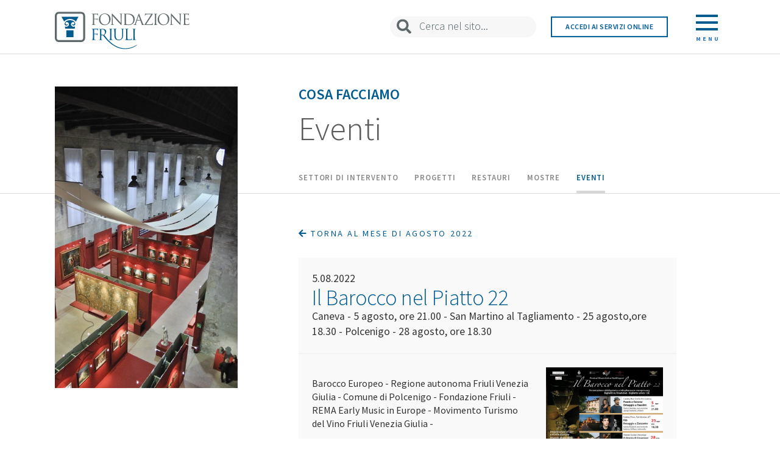

--- FILE ---
content_type: text/html; charset=utf-8
request_url: https://fondazionefriuli.it/cosa-facciamo/eventi/giorno/2022/8/5/il-barocco-nel-piatto-22/
body_size: 6061
content:

<!DOCTYPE html>
<html class="no-js">
    <head>
        <meta charset="utf-8">
        <title>
            
                Il Barocco nel Piatto 22
            
            
                
                    - Fondazione Friuli
                
            
        </title>
        <meta name="viewport" content="width=device-width, initial-scale=1">
        <link rel="icon" type="image/x-icon" href="/static/dashboard/imgs/favicon.ico">
        

        
    <link href="https://fonts.googleapis.com/css?family=Source+Sans+Pro:200,300,400,600,700" rel="stylesheet">
    <link href="https://use.fontawesome.com/releases/v5.2.0/css/all.css" rel="stylesheet" integrity="sha384-hWVjflwFxL6sNzntih27bfxkr27PmbbK/iSvJ+a4+0owXq79v+lsFkW54bOGbiDQ" crossorigin="anonymous">
    <link href="/static/home/css/icomoon-base.css" rel="stylesheet">
    <link href="/static/home/css/bootstrap.min.css" rel="stylesheet">
    <link href="/static/home/css/bootstrap-theme.min.css" rel="stylesheet">
    <link href="/static/home/css/mega-menu.css?v=2" rel="stylesheet">
    <link href="/static/home/css/slick.css" rel="stylesheet">
    <link href="/static/home/css/style.css?h" rel="stylesheet">
    <script src="https://ajax.googleapis.com/ajax/libs/jquery/1.12.4/jquery.min.js"></script>

    
<link rel="canonical" href="http://fondazionefriuli.it/cosa-facciamo/eventi/il-barocco-nel-piatto-22/"/>

<link rel="stylesheet" href="https://cdnjs.cloudflare.com/ajax/libs/fancybox/3.5.2/jquery.fancybox.css" integrity="sha256-YQyTTfPIXByqUzapohmK1rahFAfLFuawL69RNb51IaY=" crossorigin="anonymous" />

<link rel="stylesheet" type="text/css" href="/static/home/css/scrolltabs.css">
<link rel="stylesheet" type="text/css" href="/static/home/css/timeline.css">


    
    <script>

(function(w,d,s,l,i){w[l]=w[l]||[];w[l].push({'gtm.start':
new Date().getTime(),event:'gtm.js'});var f=d.getElementsByTagName(s)[0],
j=d.createElement(s),dl=l!='dataLayer'?'&l='+l:'';j.async=true;j.src=
'https://www.googletagmanager.com/gtm.js?id='+i+dl;f.parentNode.insertBefore(j,f);
})(window,document,'script','dataLayer','GTM-M8C7HRN');

        (function(h,o,t,j,a,r){
            h.hj=h.hj||function(){(h.hj.q=h.hj.q||[]).push(arguments)};
            h._hjSettings={hjid:866876,hjsv:6};
            a=o.getElementsByTagName('head')[0];
            r=o.createElement('script');r.async=1;
            r.src=t+h._hjSettings.hjid+j+h._hjSettings.hjsv;
            a.appendChild(r);
        })(window,document,'https://static.hotjar.com/c/hotjar-','.js?sv=');
    </script>

    </head>

    <body class="template-eventpage">
        

        



<div class="ms-main-header home-header-container home-header-gradient solid">
    <header class="cd-header container-fluid ">
        <div class="header-container">
            <div class="row fit-height">
                <div class="col-xxs-12 col-xxs-offset-0 col-xs-14 col-xs-offset-1 col-sm-5 col-sm-offset-1 col-md-7 col-md-offset-1 fit-height">
                    <div class="cd-logo">
                        <a href="/">
                            <img id="upper-logo" src="/static/home/imgs/logo-color.svg" xxxdata-color="/static/home/imgs/logo-color.svg" xxxdata-white="/static/home/imgs/logo-white.svg" alt="Fondazione Friuli">
                        </a>
                    </div>
                    <nav>
                        <ul class="cd-secondary-nav"></ul>
                    </nav>
                </div>
                <div class="hidden-xs col-sm-5 col-md-3 fit-height main-cerca home-cerca">
                    <form action="/search/" method="GET">
                        <input type="search" id="upper-site-search" name="query" placeholder="Cerca nel sito..." autocomplete="off">
                    </form>
                </div>
                <div class="hidden-xs col-sm-3 col-md-3 fit-height">
                    <a href="https://fcrup.strutturainformatica.com/Frontend/Rol/" class="online-services">Accedi ai servizi online</a>
                </div>
                <div class="hidden-xs col-sm-2 col-md-1 fit-height">
                    <a class="cd-primary-nav-trigger" href="#0">
                        <div class="menu-icon">
                            <div class="bar1"></div>
                            <div class="bar2"></div>
                            <div class="bar3"></div>
                            <p class="cd-menu-text">Menu</p>
                        </div>
                    </a>
                </div>
                <!-- Mega Site Navigation -->
                <ul class="ms-header-buttons hidden-sm hidden-md hidden-lg">
                    <li><a class="ms-search-trigger" href="#ms-search">Search<span></span></a></li>
                    <li><a class="ms-nav-trigger" href="#ms-primary-nav">Menu<span></span></a></li>
                </ul>
            </div>
        </div>
    </header>
</div>
<nav>
    <div class="cd-primary-nav row no-margin">
        <div class="col-xs-8 menu-col-left">
            <ul class="main-menu align-right">
                
                <li><a id="main-menu-item-1" href="/la-fondazione/">La Fondazione</a></li>
                
                <li><a id="main-menu-item-2" href="/cosa-facciamo/">Cosa facciamo</a></li>
                
                <li><a id="main-menu-item-3" href="/contributi-e-bandi/">Contributi e Bandi</a></li>
                
                <li><a id="main-menu-item-4" href="/comunicazione/">Comunicazione</a></li>
                
                <li><a id="main-menu-item-5" href="/patrimonio-culturale/">Patrimonio Culturale</a></li>
                
                <li><a id="main-menu-item-6" href="/contatti/">Contatti</a></li>
                
            </ul>
        </div>
        <div class="col-xs-8 menu-col-right">
            
            <ul class="main-menu-item-1 sub-menu hidden-menu">
                
                <li><a href="/la-fondazione/chi-e-la-fondazione-friuli/">Chi Siamo</a></li>
                
                <li><a href="/la-fondazione/documenti/">Documenti</a></li>
                
                <li><a href="/la-fondazione/organi/">Organi</a></li>
                
                <li><a href="/la-fondazione/struttura-operativa/">Struttura operativa</a></li>
                
                <li><a href="/la-fondazione/la-nostra-sede-un-palazzo-storico-restituito-alla-citt%C3%A0/">La nostra sede</a></li>
                
                <li><a href="/la-fondazione/sala-convegni/">Sala Convegni</a></li>
                
            </ul>
            
            <ul class="main-menu-item-2 sub-menu hidden-menu">
                
                <li><a href="/cosa-facciamo/iniziative-e-progetti-sostenuti/">Settori di intervento</a></li>
                
                <li><a href="/cosa-facciamo/progetti/">Progetti</a></li>
                
                <li><a href="/cosa-facciamo/restauri/">Restauri</a></li>
                
                <li><a href="/cosa-facciamo/mostre/">Mostre</a></li>
                
                <li><a href="/cosa-facciamo/eventi/">Eventi</a></li>
                
            </ul>
            
            <ul class="main-menu-item-3 sub-menu hidden-menu">
                
                <li><a href="/contributi-e-bandi/domande-di-contributo/">Domande di Contributo</a></li>
                
                <li><a href="/contributi-e-bandi/bandi-online/">Bandi Online</a></li>
                
                <li><a href="/contributi-e-bandi/contributi-deliberati/">Contributi Deliberati</a></li>
                
                <li><a href="/contributi-e-bandi/linee-guida/">Documenti utili</a></li>
                
                <li><a href="/contributi-e-bandi/valutazione-dei-progetti/">Valutazione dei progetti</a></li>
                
                <li><a href="/contributi-e-bandi/fondo-per-la-repubblica-digitale/">Fondo per la Repubblica digitale</a></li>
                
                <li><a href="/contributi-e-bandi/art-bonus-fvg/">Art Bonus FVG</a></li>
                
            </ul>
            
            <ul class="main-menu-item-4 sub-menu hidden-menu">
                
                <li><a href="/comunicazione/trasparenza/">Trasparenza</a></li>
                
                <li><a href="/comunicazione/news/">News</a></li>
                
                <li><a href="/comunicazione/loghi/">Loghi e manuale d&#x27;uso</a></li>
                
                <li><a href="/comunicazione/parlano-di-noi/">Parlano di noi</a></li>
                
            </ul>
            
            <ul class="main-menu-item-5 sub-menu hidden-menu">
                
                <li><a href="/patrimonio-culturale/archivio-storico/">Archivio Storico</a></li>
                
                <li><a href="/patrimonio-culturale/patrimonio-artistico/">Patrimonio Artistico</a></li>
                
                <li><a href="/patrimonio-culturale/aurei-longobardi/">Aurei Longobardi</a></li>
                
                <li><a href="/patrimonio-culturale/biblioteca/">Biblioteca</a></li>
                
            </ul>
            
            <ul class="main-menu-item-6 sub-menu hidden-menu">
                
                <li><a href="/contatti/sedi-e-contatti/">Sedi e contatti</a></li>
                
            </ul>
            
        </div>
        <div class="row menu-cerca no-margin">
            <div class="col-xs-2 col-md-1 col-xs-offset-1 fit-height">
                <input type="submit" name="" value="">
            </div>
            <form action="/search/" method="GET" class="col-xs-13 fit-height">
                <input type="search" id="menu-site-search" name="query" placeholder="Cerca nel sito" autocomplete="off">
            </form>
        </div>
    </div>
</nav>

<main class="ms-main-content">

    

<div class="main">
    <div class="container-fluid">
        
        <div class="row row-titolo">
            <div class="container-titolo clearfix">
                <div class="hidden-xs hidden-sm hidden-md col-lg-4 col-lg-offset-1 left">
                    <div class="foto-piccola">
                        <!-- <img src="../css/immagini/foto-pagina-1-piccola.png" alt=""> -->
                        
                        <div class="foto-wrapper" style="background:url('/media/images/_D3L5533.2e16d0ba.fill-1250x1250.jpg')"></div>
                    </div>
                </div>
                <div class="col-xxs-16 col-xxs-offset-0 col-xs-14 col-xs-offset-1 col-sm-14 col-sm-offset-1 col-md-14 col-md-offset-1 col-lg-9 col-lg-offset-1 right">
                    <div class="box">
                        <h3>Cosa facciamo</h3>
                        <h2>Eventi</h2>
                    </div>
                </div>
                <div class="col-xxs-16 col-xxs-offset-0 col-xs-14 col-xs-offset-1 col-sm-14 col-sm-offset-1 col-md-14 col-md-offset-1 hidden-lg full">
                    <div class="foto-grande">
                        
                        <div class="foto-wrapper" style="background:url('/media/images/_D3L5533.2e16d0ba.fill-1250x500.jpg')"></div>
                    </div>
                </div>
                <div class="hidden-xs hidden-sm col-md-14 col-md-offset-1 col-lg-9 col-lg-offset-6 quick-menu">
                    
                    <ul>
                        
                        <li class="other-page">
                            <a href="/cosa-facciamo/iniziative-e-progetti-sostenuti/">Settori di intervento</a>
                        </li>
                        
                        <li class="other-page">
                            <a href="/cosa-facciamo/progetti/">Progetti</a>
                        </li>
                        
                        <li class="other-page">
                            <a href="/cosa-facciamo/restauri/">Restauri</a>
                        </li>
                        
                        <li class="other-page">
                            <a href="/cosa-facciamo/mostre/">Mostre</a>
                        </li>
                        
                        <li class="this-page">
                            <a href="/cosa-facciamo/eventi/">Eventi</a>
                        </li>
                        
                    </ul>
                    
                </div>
            </div>
        </div>
        
        <div class="container-contenuto clearfix">
            <div class="col-xs-16">
                <div class="row row-contenuto">
                    <div class="col-xxs-16 col-xxs-offset-0 col-xs-14 col-xs-offset-1 col-sm-13 col-sm-offset-1 col-md-13 col-md-offset-1 col-lg-4 col-lg-offset-1">
                        <!-- Left Column -->
                        
                    </div>
                    <div class="col-xxs-16 col-xxs-offset-0 col-xs-14 col-xs-offset-1 col-sm-13 col-sm-offset-1 col-md-13 col-md-offset-1 col-lg-8 col-lg-offset-1">
                        <!-- Right Column -->
                        
                        <a href="/cosa-facciamo/eventi/mese/2022/8/" class="back"><i class="fas fa-arrow-left"></i> Torna al mese di Agosto 2022</a>
                        <div class="event-sheet">
                            <p class="event-date">5.08.2022</p>
                            <h1 class="event-title">Il Barocco nel Piatto 22</h1>
                            <p class="event-description">Caneva - 5 agosto, ore 21.00 - San Martino al Tagliamento - 25 agosto,ore 18.30 - Polcenigo - 28 agosto, ore 18.30</p>
                            <hr>
                            <div class="event-content clearfix">
                                <div class="col-right">
                                    
                                        
                                        
                                        <a href="/media/images/barocconelpiatto.original.png" data-fancybox title="">
                                            <img src="/media/images/barocconelpiatto.width-500.png" alt="">
                                        </a>
                                    
                                    
                                    
                                </div>
                                <div class="col-left">
                                    <p class="event-eyelet"><p>Barocco Europeo - Regione autonoma Friuli Venezia Giulia - Comune di Polcenigo - Fondazione Friuli - REMA Early Music in Europe - Movimento Turismo del Vino Friuli Venezia Giulia -</p></p>
                                    <div class="rich-text"><p>Presenteremo le degustazioni dei vini proposti dalle cantine RIVE COL DE FER - Caneva, PITARS - San Martino al Tagliamento e PRADEGO - Caneva, abbinati ad alcuni assaggi di antiche ricette barocche riedite dal Maestro Pasticcere Flavio Bressan di QUINTESSENZA S.r.l.</p>
<p>Importante novità della presente edizione, i singoli appuntamenti acquisteranno le vesti di reading contest, presentando ciascuno la lettura da parte di un attore, di testi tratti dalle opere di Pier Paolo Pasolini, (nella ricorrenza del centenario della nascita), Andrea Zanzotto e di Arthur Schnitzler</p></div>
                                </div>
                            </div>
                        </div>
                        
                    </div>
                </div>
            </div>
            

        </div>
    </div>
</div>



    

<footer class="footer container">
    <div class="row footer-row-one">
        <div class="col-md-6">
            <a href="/"><img src="/static/home/imgs/logo-color.svg" alt="Fondazione Friuli"></a>
        </div>
        <div class="col-md-10 text-right">
                    <ul>
                        <li><a href="/informative/privacy-e-cookie-policy/">PRIVACY & COOKIE POLICY</a></li>
                        <li><a href="/contatti/sedi-e-contatti/">CONTATTI</a></li>
                        <li><a href="/informative/mappa-del-sito/">MAPPA DEL SITO</a></li>
                        <li><a href="/informative/crediti/">CREDITI</a></li>
                    </ul>
        </div>
    </div>
    <div class="row footer-row-two">
        <div class="col-xs-16">
            <p><strong>Fondazione Friuli</strong> Via Gemona, 1 - 33100 Udine | C.F. 00158650309</p>
        </div>
    </div>
</footer>
    
    <div class="ms-overlay"></div>
</main>

<!-- Mega Site Navigation -->
<nav class="ms-nav hidden-sm hidden-md hidden-lg">
    <ul id="ms-primary-nav" class="ms-primary-nav is-fixed">
        
        <li class="has-children">
            <a href="/la-fondazione/">La Fondazione</a>

            
            <ul class="ms-secondary-nav is-hidden">
                <li class="go-back"><a href="#0">Indietro</a></li>
                
                <li><a href="/la-fondazione/chi-e-la-fondazione-friuli/">Chi è la Fondazione Friuli</a></li>
                
                <li><a href="/la-fondazione/documenti/">Documenti</a></li>
                
                <li><a href="/la-fondazione/organi/">Organi</a></li>
                
                <li><a href="/la-fondazione/struttura-operativa/">Struttura operativa</a></li>
                
                <li><a href="/la-fondazione/la-nostra-sede-un-palazzo-storico-restituito-alla-citt%C3%A0/">La nostra sede</a></li>
                
                <li><a href="/la-fondazione/sala-convegni/">Sala Convegni</a></li>
                
            </ul>
            
        </li>
        
        <li class="has-children">
            <a href="/cosa-facciamo/">Cosa facciamo</a>

            
            <ul class="ms-secondary-nav is-hidden">
                <li class="go-back"><a href="#0">Indietro</a></li>
                
                <li><a href="/cosa-facciamo/iniziative-e-progetti-sostenuti/">Iniziative e progetti sostenuti</a></li>
                
                <li><a href="/cosa-facciamo/progetti/">Progetti</a></li>
                
                <li><a href="/cosa-facciamo/restauri/">Restauri</a></li>
                
                <li><a href="/cosa-facciamo/mostre/">Mostre</a></li>
                
                <li><a href="/cosa-facciamo/eventi/">Eventi</a></li>
                
            </ul>
            
        </li>
        
        <li class="has-children">
            <a href="/contributi-e-bandi/">Contributi e Bandi</a>

            
            <ul class="ms-secondary-nav is-hidden">
                <li class="go-back"><a href="#0">Indietro</a></li>
                
                <li><a href="/contributi-e-bandi/domande-di-contributo/">Presenta la tua domanda di contributo</a></li>
                
                <li><a href="/contributi-e-bandi/bandi-online/">Bandi Online</a></li>
                
                <li><a href="/contributi-e-bandi/contributi-deliberati/">Contributi Deliberati</a></li>
                
                <li><a href="/contributi-e-bandi/linee-guida/">Documenti utili</a></li>
                
                <li><a href="/contributi-e-bandi/valutazione-dei-progetti/">Valutazione dei progetti</a></li>
                
                <li><a href="/contributi-e-bandi/fondo-per-la-repubblica-digitale/">Fondo per la Repubblica digitale</a></li>
                
                <li><a href="/contributi-e-bandi/art-bonus-fvg/">Art Bonus FVG</a></li>
                
            </ul>
            
        </li>
        
        <li class="has-children">
            <a href="/comunicazione/">Comunicazione</a>

            
            <ul class="ms-secondary-nav is-hidden">
                <li class="go-back"><a href="#0">Indietro</a></li>
                
                <li><a href="/comunicazione/trasparenza/">Trasparenza</a></li>
                
                <li><a href="/comunicazione/news/">News</a></li>
                
                <li><a href="/comunicazione/loghi/">Loghi e manuale d&#x27;uso</a></li>
                
                <li><a href="/comunicazione/parlano-di-noi/">Parlano di noi</a></li>
                
            </ul>
            
        </li>
        
        <li class="has-children">
            <a href="/patrimonio-culturale/">Patrimonio Culturale</a>

            
            <ul class="ms-secondary-nav is-hidden">
                <li class="go-back"><a href="#0">Indietro</a></li>
                
                <li><a href="/patrimonio-culturale/archivio-storico/">Archivio Storico</a></li>
                
                <li><a href="/patrimonio-culturale/patrimonio-artistico/">Patrimonio Artistico</a></li>
                
                <li><a href="/patrimonio-culturale/aurei-longobardi/">Aurei Longobardi</a></li>
                
                <li><a href="/patrimonio-culturale/biblioteca/">Biblioteca</a></li>
                
            </ul>
            
        </li>
        
        <li class="has-children">
            <a href="/contatti/">Contatti</a>

            
            <ul class="ms-secondary-nav is-hidden">
                <li class="go-back"><a href="#0">Indietro</a></li>
                
                <li><a href="/contatti/sedi-e-contatti/">Sedi e contatti</a></li>
                
            </ul>
            
        </li>
        
        <li><a href="https://fcrup.strutturainformatica.com/Frontend/Rol/">Accedi ai servizi online</a></li>
    </ul> <!-- primary-nav -->
</nav> <!-- ms-nav -->

<div id="ms-search" class="ms-search">
    <form action="/search/" method="GET">
        <input type="search" name="query" placeholder="Search...">
    </form>
</div>



        
    
    <!-- Bootstrap js -->
    <script src="/static/home/js/bootstrap.min.js"></script> 
    <script src="/static/home/js/slick.js"></script>
    <script src="/static/home/js/modernizr.js"></script>
    <script src="/static/home/js/mega-menu.js"></script>
    <script src="/static/home/js/function.js"></script>

    <script src="https://cdn.jsdelivr.net/npm/pdfjs-dist@2.12.313/build/pdf.min.js"></script>
    <script>
        var pdfDoc = null;
        var pageNum = 1;
        var pageRendering = false;
        var scale = 1.5;
        var canvas = document.querySelectorAll('.canvas-document')

        function renderPage(num, canva) {
            pageRendering = true;
            var ctx = canva.getContext('2d');
            ctx.clearRect(0, 0, canvas.width, canvas.height);
            ctx.fillStyle = "blue";

            pdfDoc.getPage(num).then((page) => {
                var viewport = page.getViewport({ scale: 0.5 });
                canva.height = viewport.height
                canva.width = viewport.width

                var renderContext = {
                    canvasContext: ctx,
                    viewport: viewport
                };

                var renderTask = page.render(renderContext);
                renderTask.promise.then((doc) => {
                    pageRendering = false;
                    canva.style.display = 'inline-block';
                });
            })
        }

        canvas.forEach(canva => {
            pdfjsLib.getDocument(canva.dataset.documenturl).promise.then((doc) => {
                pdfDoc = doc;
                renderPage(pageNum, canva);
            })
        });

    </script>

    
<script src="https://cdnjs.cloudflare.com/ajax/libs/fancybox/3.5.2/jquery.fancybox.js" integrity="sha256-2Zlm6kQUhOfFT2ktWV81NPqZ58rw8879TsB7TE9Tg0Y=" crossorigin="anonymous"></script>

<script src="/static/home/js/mousewheel.js"></script>
<script src="/static/home/js/scrolltabs.js"></script>
<script src="/static/home/js/timeline.js"></script>

<script>

    $(function() {
        $(".quick-menu ul").scrollTabs({
            position: "relative",
            left_arrow_size: 40,
            right_arrow_size: 40,
        });

        $(".ms-main-header").addClass("solid");

        $(".gallery-simple").not('.slick-initialized').slick({
            arrowPrev: '<button type="button" class="slick-prev"><i class="fas fa-arrow-left"></i></button>',
            arrowNext: '<button type="button" class="slick-next"><i class="fas fa-arrow-right"></i></button>',
        });

        $("#timeline").timeline();
    });

</script>



    </body>
</html>


--- FILE ---
content_type: text/css
request_url: https://fondazionefriuli.it/static/home/css/icomoon-base.css
body_size: 23259
content:
@font-face {
  font-family: 'icomoon';
  src:  url('../fonts/icomoon.eot?mwmr08');
  src:  url('../fonts/icomoon.eot?mwmr08#iefix') format('embedded-opentype'),
    url('../fonts/icomoon.ttf?mwmr08') format('truetype'),
    url('../fonts/icomoon.woff?mwmr08') format('woff'),
    url('../fonts/icomoon.svg?mwmr08#icomoon') format('svg');
  font-weight: normal;
  font-style: normal;
}

i.icon {
  /* use !important to prevent issues with browser extensions that change fonts */
  font-family: 'icomoon' !important;
  speak: none;
  font-style: normal;
  font-weight: normal;
  font-variant: normal;
  text-transform: none;
  line-height: 1;

  /* Better Font Rendering =========== */
  -webkit-font-smoothing: antialiased;
  -moz-osx-font-smoothing: grayscale;
}

.icon-home2:before {
  content: "\e90e";
}
.icon-home22:before {
  content: "\e90f";
}
.icon-home3:before {
  content: "\e910";
}
.icon-office:before {
  content: "\e911";
}
.icon-newspaper:before {
  content: "\e912";
}
.icon-pencil:before {
  content: "\e913";
}
.icon-pencil2:before {
  content: "\e914";
}
.icon-quill:before {
  content: "\e915";
}
.icon-pen:before {
  content: "\e916";
}
.icon-blog:before {
  content: "\e917";
}
.icon-eyedropper:before {
  content: "\e918";
}
.icon-droplet:before {
  content: "\e919";
}
.icon-paint-format:before {
  content: "\e91a";
}
.icon-image:before {
  content: "\e91b";
}
.icon-images:before {
  content: "\e91c";
}
.icon-camera:before {
  content: "\e91d";
}
.icon-headphones:before {
  content: "\e91e";
}
.icon-music:before {
  content: "\e91f";
}
.icon-play2:before {
  content: "\e920";
}
.icon-film:before {
  content: "\e921";
}
.icon-video-camera:before {
  content: "\e922";
}
.icon-dice:before {
  content: "\e923";
}
.icon-pacman:before {
  content: "\e924";
}
.icon-spades:before {
  content: "\e925";
}
.icon-clubs:before {
  content: "\e926";
}
.icon-diamonds:before {
  content: "\e927";
}
.icon-bullhorn:before {
  content: "\e928";
}
.icon-connection:before {
  content: "\e929";
}
.icon-podcast:before {
  content: "\e92a";
}
.icon-feed:before {
  content: "\e92b";
}
.icon-mic:before {
  content: "\e92c";
}
.icon-book:before {
  content: "\e92d";
}
.icon-books:before {
  content: "\e92e";
}
.icon-library:before {
  content: "\e92f";
}
.icon-file-text:before {
  content: "\e930";
}
.icon-profile:before {
  content: "\e931";
}
.icon-file-empty:before {
  content: "\e932";
}
.icon-files-empty:before {
  content: "\e933";
}
.icon-file-text2:before {
  content: "\e934";
}
.icon-file-picture:before {
  content: "\e935";
}
.icon-file-music:before {
  content: "\e936";
}
.icon-file-play:before {
  content: "\e937";
}
.icon-file-video:before {
  content: "\e938";
}
.icon-file-zip:before {
  content: "\e939";
}
.icon-copy:before {
  content: "\e93a";
}
.icon-paste:before {
  content: "\e93b";
}
.icon-stack:before {
  content: "\e93c";
}
.icon-folder:before {
  content: "\e93d";
}
.icon-folder-open:before {
  content: "\e93e";
}
.icon-folder-plus:before {
  content: "\e93f";
}
.icon-folder-minus:before {
  content: "\e940";
}
.icon-folder-download:before {
  content: "\e941";
}
.icon-folder-upload:before {
  content: "\e942";
}
.icon-price-tag:before {
  content: "\e943";
}
.icon-price-tags:before {
  content: "\e944";
}
.icon-barcode:before {
  content: "\e945";
}
.icon-qrcode:before {
  content: "\e946";
}
.icon-ticket:before {
  content: "\e947";
}
.icon-cart:before {
  content: "\e948";
}
.icon-coin-dollar:before {
  content: "\e949";
}
.icon-coin-euro:before {
  content: "\e94a";
}
.icon-coin-pound:before {
  content: "\e94b";
}
.icon-coin-yen:before {
  content: "\e94c";
}
.icon-credit-card:before {
  content: "\e94d";
}
.icon-calculator:before {
  content: "\e94e";
}
.icon-lifebuoy:before {
  content: "\e94f";
}
.icon-phone:before {
  content: "\e950";
}
.icon-phone-hang-up:before {
  content: "\e951";
}
.icon-address-book:before {
  content: "\e952";
}
.icon-envelop:before {
  content: "\e953";
}
.icon-pushpin:before {
  content: "\e954";
}
.icon-location:before {
  content: "\e955";
}
.icon-location2:before {
  content: "\e956";
}
.icon-compass:before {
  content: "\e957";
}
.icon-compass2:before {
  content: "\e958";
}
.icon-map2:before {
  content: "\e959";
}
.icon-map22:before {
  content: "\e95a";
}
.icon-history:before {
  content: "\e95b";
}
.icon-clock:before {
  content: "\e95c";
}
.icon-clock2:before {
  content: "\e95d";
}
.icon-alarm:before {
  content: "\e95e";
}
.icon-bell:before {
  content: "\e95f";
}
.icon-stopwatch:before {
  content: "\e960";
}
.icon-calendar2:before {
  content: "\e961";
}
.icon-printer:before {
  content: "\e962";
}
.icon-keyboard:before {
  content: "\e963";
}
.icon-display:before {
  content: "\e964";
}
.icon-laptop:before {
  content: "\e965";
}
.icon-mobile:before {
  content: "\e966";
}
.icon-mobile2:before {
  content: "\e967";
}
.icon-tablet:before {
  content: "\e968";
}
.icon-tv:before {
  content: "\e969";
}
.icon-drawer:before {
  content: "\e96a";
}
.icon-drawer2:before {
  content: "\e96b";
}
.icon-box-add:before {
  content: "\e96c";
}
.icon-box-remove:before {
  content: "\e96d";
}
.icon-download2:before {
  content: "\e96e";
}
.icon-upload:before {
  content: "\e96f";
}
.icon-floppy-disk:before {
  content: "\e970";
}
.icon-drive:before {
  content: "\e971";
}
.icon-database:before {
  content: "\e972";
}
.icon-undo:before {
  content: "\e973";
}
.icon-redo:before {
  content: "\e974";
}
.icon-undo2:before {
  content: "\e975";
}
.icon-redo2:before {
  content: "\e976";
}
.icon-forward:before {
  content: "\e977";
}
.icon-reply:before {
  content: "\e978";
}
.icon-bubble:before {
  content: "\e979";
}
.icon-bubbles:before {
  content: "\e97a";
}
.icon-bubbles2:before {
  content: "\e97b";
}
.icon-bubble2:before {
  content: "\e97c";
}
.icon-bubbles3:before {
  content: "\e97d";
}
.icon-bubbles4:before {
  content: "\e97e";
}
.icon-user:before {
  content: "\e97f";
}
.icon-users:before {
  content: "\e980";
}
.icon-user-plus:before {
  content: "\e981";
}
.icon-user-minus:before {
  content: "\e982";
}
.icon-user-check:before {
  content: "\e983";
}
.icon-user-tie:before {
  content: "\e984";
}
.icon-quotes-left:before {
  content: "\e985";
}
.icon-quotes-right:before {
  content: "\e986";
}
.icon-hour-glass:before {
  content: "\e987";
}
.icon-spinner:before {
  content: "\e988";
}
.icon-spinner2:before {
  content: "\e989";
}
.icon-spinner3:before {
  content: "\e98a";
}
.icon-spinner4:before {
  content: "\e98b";
}
.icon-spinner5:before {
  content: "\e98c";
}
.icon-spinner6:before {
  content: "\e98d";
}
.icon-spinner7:before {
  content: "\e98e";
}
.icon-spinner8:before {
  content: "\e98f";
}
.icon-spinner9:before {
  content: "\e990";
}
.icon-spinner10:before {
  content: "\e991";
}
.icon-spinner11:before {
  content: "\e992";
}
.icon-binoculars:before {
  content: "\e993";
}
.icon-search2:before {
  content: "\e994";
}
.icon-zoom-in:before {
  content: "\e995";
}
.icon-zoom-out:before {
  content: "\e996";
}
.icon-enlarge:before {
  content: "\e997";
}
.icon-shrink:before {
  content: "\e998";
}
.icon-enlarge2:before {
  content: "\e999";
}
.icon-shrink2:before {
  content: "\e99a";
}
.icon-key:before {
  content: "\e99b";
}
.icon-key2:before {
  content: "\e99c";
}
.icon-lock:before {
  content: "\e99d";
}
.icon-unlocked:before {
  content: "\e99e";
}
.icon-wrench:before {
  content: "\e99f";
}
.icon-equalizer:before {
  content: "\e9a0";
}
.icon-equalizer2:before {
  content: "\e9a1";
}
.icon-cog:before {
  content: "\e9a2";
}
.icon-cogs:before {
  content: "\e9a3";
}
.icon-hammer:before {
  content: "\e9a4";
}
.icon-magic-wand:before {
  content: "\e9a5";
}
.icon-aid-kit:before {
  content: "\e9a6";
}
.icon-bug:before {
  content: "\e9a7";
}
.icon-pie-chart:before {
  content: "\e9a8";
}
.icon-stats-dots:before {
  content: "\e9a9";
}
.icon-stats-bars:before {
  content: "\e9aa";
}
.icon-stats-bars2:before {
  content: "\e9ab";
}
.icon-trophy:before {
  content: "\e9ac";
}
.icon-gift:before {
  content: "\e9ad";
}
.icon-glass:before {
  content: "\e9ae";
}
.icon-glass2:before {
  content: "\e9af";
}
.icon-mug:before {
  content: "\e9b0";
}
.icon-spoon-knife:before {
  content: "\e9b1";
}
.icon-leaf:before {
  content: "\e9b2";
}
.icon-rocket:before {
  content: "\e9b3";
}
.icon-meter:before {
  content: "\e9b4";
}
.icon-meter2:before {
  content: "\e9b5";
}
.icon-hammer2:before {
  content: "\e9b6";
}
.icon-fire:before {
  content: "\e9b7";
}
.icon-lab:before {
  content: "\e9b8";
}
.icon-magnet:before {
  content: "\e9b9";
}
.icon-bin:before {
  content: "\e9ba";
}
.icon-bin2:before {
  content: "\e9bb";
}
.icon-briefcase:before {
  content: "\e9bc";
}
.icon-airplane:before {
  content: "\e9bd";
}
.icon-truck:before {
  content: "\e9be";
}
.icon-road:before {
  content: "\e9bf";
}
.icon-accessibility:before {
  content: "\e9c0";
}
.icon-target:before {
  content: "\e9c1";
}
.icon-shield:before {
  content: "\e9c2";
}
.icon-power:before {
  content: "\e9c3";
}
.icon-switch:before {
  content: "\e9c4";
}
.icon-power-cord:before {
  content: "\e9c5";
}
.icon-clipboard:before {
  content: "\e9c6";
}
.icon-list-numbered:before {
  content: "\e9c7";
}
.icon-list:before {
  content: "\e9c8";
}
.icon-list2:before {
  content: "\e9c9";
}
.icon-tree:before {
  content: "\e9ca";
}
.icon-menu:before {
  content: "\e9cb";
}
.icon-menu2:before {
  content: "\e9cc";
}
.icon-menu3:before {
  content: "\e9cd";
}
.icon-menu4:before {
  content: "\e9ce";
}
.icon-cloud:before {
  content: "\e9cf";
}
.icon-cloud-download:before {
  content: "\e9d0";
}
.icon-cloud-upload:before {
  content: "\e9d1";
}
.icon-cloud-check:before {
  content: "\e9d2";
}
.icon-download22:before {
  content: "\e9d3";
}
.icon-upload2:before {
  content: "\e9d4";
}
.icon-download3:before {
  content: "\e9d5";
}
.icon-upload3:before {
  content: "\e9d6";
}
.icon-sphere:before {
  content: "\e9d7";
}
.icon-earth:before {
  content: "\e9d8";
}
.icon-link:before {
  content: "\e9d9";
}
.icon-flag:before {
  content: "\e9da";
}
.icon-attachment:before {
  content: "\e9db";
}
.icon-eye:before {
  content: "\e9dc";
}
.icon-eye-plus:before {
  content: "\e9dd";
}
.icon-eye-minus:before {
  content: "\e9de";
}
.icon-eye-blocked:before {
  content: "\e9df";
}
.icon-bookmark:before {
  content: "\e9e0";
}
.icon-bookmarks:before {
  content: "\e9e1";
}
.icon-sun:before {
  content: "\e9e2";
}
.icon-contrast:before {
  content: "\e9e3";
}
.icon-brightness-contrast:before {
  content: "\e9e4";
}
.icon-star-empty:before {
  content: "\e9e5";
}
.icon-star-half:before {
  content: "\e9e6";
}
.icon-star-full:before {
  content: "\e9e7";
}
.icon-heart:before {
  content: "\e9e8";
}
.icon-heart-broken:before {
  content: "\e9e9";
}
.icon-man:before {
  content: "\e9ea";
}
.icon-woman:before {
  content: "\e9eb";
}
.icon-man-woman:before {
  content: "\e9ec";
}
.icon-happy:before {
  content: "\e9ed";
}
.icon-happy2:before {
  content: "\e9ee";
}
.icon-smile:before {
  content: "\e9ef";
}
.icon-smile2:before {
  content: "\e9f0";
}
.icon-tongue:before {
  content: "\e9f1";
}
.icon-tongue2:before {
  content: "\e9f2";
}
.icon-sad:before {
  content: "\e9f3";
}
.icon-sad2:before {
  content: "\e9f4";
}
.icon-wink:before {
  content: "\e9f5";
}
.icon-wink2:before {
  content: "\e9f6";
}
.icon-grin:before {
  content: "\e9f7";
}
.icon-grin2:before {
  content: "\e9f8";
}
.icon-cool:before {
  content: "\e9f9";
}
.icon-cool2:before {
  content: "\e9fa";
}
.icon-angry:before {
  content: "\e9fb";
}
.icon-angry2:before {
  content: "\e9fc";
}
.icon-evil:before {
  content: "\e9fd";
}
.icon-evil2:before {
  content: "\e9fe";
}
.icon-shocked:before {
  content: "\e9ff";
}
.icon-shocked2:before {
  content: "\ea00";
}
.icon-baffled:before {
  content: "\ea01";
}
.icon-baffled2:before {
  content: "\ea02";
}
.icon-confused:before {
  content: "\ea03";
}
.icon-confused2:before {
  content: "\ea04";
}
.icon-neutral:before {
  content: "\ea05";
}
.icon-neutral2:before {
  content: "\ea06";
}
.icon-hipster:before {
  content: "\ea07";
}
.icon-hipster2:before {
  content: "\ea08";
}
.icon-wondering:before {
  content: "\ea09";
}
.icon-wondering2:before {
  content: "\ea0a";
}
.icon-sleepy:before {
  content: "\ea0b";
}
.icon-sleepy2:before {
  content: "\ea0c";
}
.icon-frustrated:before {
  content: "\ea0d";
}
.icon-frustrated2:before {
  content: "\ea0e";
}
.icon-crying:before {
  content: "\ea0f";
}
.icon-crying2:before {
  content: "\ea10";
}
.icon-point-up:before {
  content: "\ea11";
}
.icon-point-right:before {
  content: "\ea12";
}
.icon-point-down:before {
  content: "\ea13";
}
.icon-point-left:before {
  content: "\ea14";
}
.icon-warning:before {
  content: "\ea15";
}
.icon-notification:before {
  content: "\ea16";
}
.icon-question:before {
  content: "\ea17";
}
.icon-plus:before {
  content: "\ea18";
}
.icon-minus:before {
  content: "\ea19";
}
.icon-info:before {
  content: "\ea1a";
}
.icon-cancel-circle:before {
  content: "\ea1b";
}
.icon-blocked:before {
  content: "\ea1c";
}
.icon-cross:before {
  content: "\ea1d";
}
.icon-checkmark:before {
  content: "\ea1e";
}
.icon-checkmark2:before {
  content: "\ea1f";
}
.icon-spell-check:before {
  content: "\ea20";
}
.icon-enter:before {
  content: "\ea21";
}
.icon-exit:before {
  content: "\ea22";
}
.icon-play22:before {
  content: "\ea23";
}
.icon-pause:before {
  content: "\ea24";
}
.icon-stop:before {
  content: "\ea25";
}
.icon-previous:before {
  content: "\ea26";
}
.icon-next:before {
  content: "\ea27";
}
.icon-backward:before {
  content: "\ea28";
}
.icon-forward2:before {
  content: "\ea29";
}
.icon-play3:before {
  content: "\ea2a";
}
.icon-pause2:before {
  content: "\ea2b";
}
.icon-stop2:before {
  content: "\ea2c";
}
.icon-backward2:before {
  content: "\ea2d";
}
.icon-forward3:before {
  content: "\ea2e";
}
.icon-first:before {
  content: "\ea2f";
}
.icon-last:before {
  content: "\ea30";
}
.icon-previous2:before {
  content: "\ea31";
}
.icon-next2:before {
  content: "\ea32";
}
.icon-eject:before {
  content: "\ea33";
}
.icon-volume-high:before {
  content: "\ea34";
}
.icon-volume-medium:before {
  content: "\ea35";
}
.icon-volume-low:before {
  content: "\ea36";
}
.icon-volume-mute:before {
  content: "\ea37";
}
.icon-volume-mute2:before {
  content: "\ea38";
}
.icon-volume-increase:before {
  content: "\ea39";
}
.icon-volume-decrease:before {
  content: "\ea3a";
}
.icon-loop:before {
  content: "\ea3b";
}
.icon-loop2:before {
  content: "\ea3c";
}
.icon-infinite:before {
  content: "\ea3d";
}
.icon-shuffle:before {
  content: "\ea3e";
}
.icon-arrow-up-left:before {
  content: "\ea3f";
}
.icon-arrow-up:before {
  content: "\ea40";
}
.icon-arrow-up-right:before {
  content: "\ea41";
}
.icon-arrow-right2:before {
  content: "\ea42";
}
.icon-arrow-down-right:before {
  content: "\ea43";
}
.icon-arrow-down:before {
  content: "\ea44";
}
.icon-arrow-down-left:before {
  content: "\ea45";
}
.icon-arrow-left2:before {
  content: "\ea46";
}
.icon-arrow-up-left2:before {
  content: "\ea47";
}
.icon-arrow-up2:before {
  content: "\ea48";
}
.icon-arrow-up-right2:before {
  content: "\ea49";
}
.icon-arrow-right22:before {
  content: "\ea4a";
}
.icon-arrow-down-right2:before {
  content: "\ea4b";
}
.icon-arrow-down2:before {
  content: "\ea4c";
}
.icon-arrow-down-left2:before {
  content: "\ea4d";
}
.icon-arrow-left22:before {
  content: "\ea4e";
}
.icon-circle-up:before {
  content: "\ea4f";
}
.icon-circle-right:before {
  content: "\ea50";
}
.icon-circle-down:before {
  content: "\ea51";
}
.icon-circle-left:before {
  content: "\ea52";
}
.icon-tab:before {
  content: "\ea53";
}
.icon-move-up:before {
  content: "\ea54";
}
.icon-move-down:before {
  content: "\ea55";
}
.icon-sort-alpha-asc:before {
  content: "\ea56";
}
.icon-sort-alpha-desc:before {
  content: "\ea57";
}
.icon-sort-numeric-asc:before {
  content: "\ea58";
}
.icon-sort-numberic-desc:before {
  content: "\ea59";
}
.icon-sort-amount-asc:before {
  content: "\ea5a";
}
.icon-sort-amount-desc:before {
  content: "\ea5b";
}
.icon-command:before {
  content: "\ea5c";
}
.icon-shift:before {
  content: "\ea5d";
}
.icon-ctrl:before {
  content: "\ea5e";
}
.icon-opt:before {
  content: "\ea5f";
}
.icon-checkbox-checked:before {
  content: "\ea60";
}
.icon-checkbox-unchecked:before {
  content: "\ea61";
}
.icon-radio-checked:before {
  content: "\ea62";
}
.icon-radio-checked2:before {
  content: "\ea63";
}
.icon-radio-unchecked:before {
  content: "\ea64";
}
.icon-crop:before {
  content: "\ea65";
}
.icon-make-group:before {
  content: "\ea66";
}
.icon-ungroup:before {
  content: "\ea67";
}
.icon-scissors:before {
  content: "\ea68";
}
.icon-filter:before {
  content: "\ea69";
}
.icon-font:before {
  content: "\ea6a";
}
.icon-ligature:before {
  content: "\ea6b";
}
.icon-ligature2:before {
  content: "\ea6c";
}
.icon-text-height:before {
  content: "\ea6d";
}
.icon-text-width:before {
  content: "\ea6e";
}
.icon-font-size:before {
  content: "\ea6f";
}
.icon-bold:before {
  content: "\ea70";
}
.icon-underline:before {
  content: "\ea71";
}
.icon-italic:before {
  content: "\ea72";
}
.icon-strikethrough:before {
  content: "\ea73";
}
.icon-omega:before {
  content: "\ea74";
}
.icon-sigma:before {
  content: "\ea75";
}
.icon-page-break:before {
  content: "\ea76";
}
.icon-superscript:before {
  content: "\ea77";
}
.icon-subscript:before {
  content: "\ea78";
}
.icon-superscript2:before {
  content: "\ea79";
}
.icon-subscript2:before {
  content: "\ea7a";
}
.icon-text-color:before {
  content: "\ea7b";
}
.icon-pagebreak:before {
  content: "\ea7c";
}
.icon-clear-formatting:before {
  content: "\ea7d";
}
.icon-table:before {
  content: "\ea7e";
}
.icon-table2:before {
  content: "\ea7f";
}
.icon-insert-template:before {
  content: "\ea80";
}
.icon-pilcrow:before {
  content: "\ea81";
}
.icon-ltr:before {
  content: "\ea82";
}
.icon-rtl:before {
  content: "\ea83";
}
.icon-section:before {
  content: "\ea84";
}
.icon-paragraph-left:before {
  content: "\ea85";
}
.icon-paragraph-center:before {
  content: "\ea86";
}
.icon-paragraph-right:before {
  content: "\ea87";
}
.icon-paragraph-justify:before {
  content: "\ea88";
}
.icon-indent-increase:before {
  content: "\ea89";
}
.icon-indent-decrease:before {
  content: "\ea8a";
}
.icon-share:before {
  content: "\ea8b";
}
.icon-new-tab:before {
  content: "\ea8c";
}
.icon-embed:before {
  content: "\ea8d";
}
.icon-embed2:before {
  content: "\ea8e";
}
.icon-terminal:before {
  content: "\ea8f";
}
.icon-share2:before {
  content: "\ea90";
}
.icon-mail:before {
  content: "\ea91";
}
.icon-mail2:before {
  content: "\ea92";
}
.icon-mail3:before {
  content: "\ea93";
}
.icon-mail4:before {
  content: "\ea94";
}
.icon-amazon:before {
  content: "\ea95";
}
.icon-google:before {
  content: "\ea96";
}
.icon-google2:before {
  content: "\ea97";
}
.icon-google3:before {
  content: "\ea98";
}
.icon-google-plus:before {
  content: "\ea99";
}
.icon-google-plus2:before {
  content: "\ea9a";
}
.icon-google-plus3:before {
  content: "\ea9b";
}
.icon-hangouts:before {
  content: "\ea9c";
}
.icon-google-drive:before {
  content: "\ea9d";
}
.icon-facebook:before {
  content: "\ea9e";
}
.icon-facebook2:before {
  content: "\ea9f";
}
.icon-instagram:before {
  content: "\eaa0";
}
.icon-whatsapp:before {
  content: "\eaa1";
}
.icon-spotify:before {
  content: "\eaa2";
}
.icon-telegram:before {
  content: "\eaa3";
}
.icon-twitter:before {
  content: "\eaa4";
}
.icon-vine:before {
  content: "\eaa5";
}
.icon-vk:before {
  content: "\eaa6";
}
.icon-renren:before {
  content: "\eaa7";
}
.icon-sina-weibo:before {
  content: "\eaa8";
}
.icon-rss:before {
  content: "\eaa9";
}
.icon-rss2:before {
  content: "\eaaa";
}
.icon-youtube:before {
  content: "\eaab";
}
.icon-youtube2:before {
  content: "\eaac";
}
.icon-twitch:before {
  content: "\eaad";
}
.icon-vimeo:before {
  content: "\eaae";
}
.icon-vimeo2:before {
  content: "\eaaf";
}
.icon-lanyrd:before {
  content: "\eab0";
}
.icon-flickr:before {
  content: "\eab1";
}
.icon-flickr2:before {
  content: "\eab2";
}
.icon-flickr3:before {
  content: "\eab3";
}
.icon-flickr4:before {
  content: "\eab4";
}
.icon-dribbble:before {
  content: "\eab5";
}
.icon-behance:before {
  content: "\eab6";
}
.icon-behance2:before {
  content: "\eab7";
}
.icon-deviantart:before {
  content: "\eab8";
}
.icon-500px:before {
  content: "\eab9";
}
.icon-steam:before {
  content: "\eaba";
}
.icon-steam2:before {
  content: "\eabb";
}
.icon-dropbox:before {
  content: "\eabc";
}
.icon-onedrive:before {
  content: "\eabd";
}
.icon-github:before {
  content: "\eabe";
}
.icon-npm:before {
  content: "\eabf";
}
.icon-basecamp:before {
  content: "\eac0";
}
.icon-trello:before {
  content: "\eac1";
}
.icon-wordpress:before {
  content: "\eac2";
}
.icon-joomla:before {
  content: "\eac3";
}
.icon-ello:before {
  content: "\eac4";
}
.icon-blogger:before {
  content: "\eac5";
}
.icon-blogger2:before {
  content: "\eac6";
}
.icon-tumblr:before {
  content: "\eac7";
}
.icon-tumblr2:before {
  content: "\eac8";
}
.icon-yahoo:before {
  content: "\eac9";
}
.icon-yahoo2:before {
  content: "\eaca";
}
.icon-tux:before {
  content: "\eacb";
}
.icon-appleinc:before {
  content: "\eacc";
}
.icon-finder:before {
  content: "\eacd";
}
.icon-android:before {
  content: "\eace";
}
.icon-windows:before {
  content: "\eacf";
}
.icon-windows8:before {
  content: "\ead0";
}
.icon-soundcloud:before {
  content: "\ead1";
}
.icon-soundcloud2:before {
  content: "\ead2";
}
.icon-skype:before {
  content: "\ead3";
}
.icon-reddit:before {
  content: "\ead4";
}
.icon-hackernews:before {
  content: "\ead5";
}
.icon-wikipedia:before {
  content: "\ead6";
}
.icon-linkedin:before {
  content: "\ead7";
}
.icon-linkedin2:before {
  content: "\ead8";
}
.icon-lastfm:before {
  content: "\ead9";
}
.icon-lastfm2:before {
  content: "\eada";
}
.icon-delicious:before {
  content: "\eadb";
}
.icon-stumbleupon:before {
  content: "\eadc";
}
.icon-stumbleupon2:before {
  content: "\eadd";
}
.icon-stackoverflow:before {
  content: "\eade";
}
.icon-pinterest:before {
  content: "\eadf";
}
.icon-pinterest2:before {
  content: "\eae0";
}
.icon-xing:before {
  content: "\eae1";
}
.icon-xing2:before {
  content: "\eae2";
}
.icon-flattr:before {
  content: "\eae3";
}
.icon-foursquare:before {
  content: "\eae4";
}
.icon-yelp:before {
  content: "\eae5";
}
.icon-paypal:before {
  content: "\eae6";
}
.icon-chrome:before {
  content: "\eae7";
}
.icon-firefox:before {
  content: "\eae8";
}
.icon-IE:before {
  content: "\eae9";
}
.icon-edge:before {
  content: "\eaea";
}
.icon-safari:before {
  content: "\eaeb";
}
.icon-opera:before {
  content: "\eaec";
}
.icon-file-pdf:before {
  content: "\eaed";
}
.icon-file-openoffice:before {
  content: "\eaee";
}
.icon-file-word:before {
  content: "\eaef";
}
.icon-file-excel:before {
  content: "\eaf0";
}
.icon-libreoffice:before {
  content: "\eaf1";
}
.icon-html-five:before {
  content: "\eaf2";
}
.icon-html-five2:before {
  content: "\eaf3";
}
.icon-css3:before {
  content: "\eaf4";
}
.icon-git:before {
  content: "\eaf5";
}
.icon-codepen:before {
  content: "\eaf6";
}
.icon-svg:before {
  content: "\eaf7";
}
.icon-IcoMoon:before {
  content: "\eaf8";
}


--- FILE ---
content_type: text/css
request_url: https://fondazionefriuli.it/static/home/css/mega-menu.css?v=2
body_size: 29914
content:
/* -------------------------------- 

Primary style

-------------------------------- */
@media only screen and (max-width: 1169px) {
  body.nav-on-left.overflow-hidden {
    overflow: hidden;
  }
}

input {
  font-family: sans-serif;
  font-size: 1.6rem;
}

/* -------------------------------- 

Main components 

-------------------------------- */
@media only screen and (max-width: 767px) {
  .ms-main-content, .ms-main-header {
    /* Force Hardware Acceleration in WebKit */
    -webkit-transform: translateZ(0);
    -moz-transform: translateZ(0);
    -ms-transform: translateZ(0);
    -o-transform: translateZ(0);
    transform: translateZ(0);
    will-change: transform;
  }
  .ms-main-content, .ms-main-header {
    position: relative;
    -webkit-transition: -webkit-transform 0.3s;
    -moz-transition: -moz-transform 0.3s;
    transition: transform 0.3s;
  }
  .ms-main-content.nav-is-visible, .ms-main-header.nav-is-visible {
    -webkit-transform: translateX(-260px);
    -moz-transform: translateX(-260px);
    -ms-transform: translateX(-260px);
    -o-transform: translateX(-260px);
    transform: translateX(-260px);
  }
  .nav-on-left .ms-main-content.nav-is-visible, .nav-on-left .ms-main-header.nav-is-visible {
    -webkit-transform: translateX(260px);
    -moz-transform: translateX(260px);
    -ms-transform: translateX(260px);
    -o-transform: translateX(260px);
    transform: translateX(260px);
  }
}

.ms-main-content {
  background-color: #FFFFFF;
  min-height: 100vh;
  z-index: 2;
  overflow: hidden;
}

.nav-is-fixed .ms-main-header {
  /* add .nav-is-fixed class to body if you want a fixed navigation on > 1170px */
  position: fixed;
  top: 0;
  left: 0;
  width: 100%;
}
@media only screen and (min-width: 768px) {
  .ms-main-header {
    height: 80px;
  }
  .ms-main-header::after {
    clear: both;
    content: "";
    display: table;
  }
}

.ms-logo {
  position: absolute;
  top: 12px;
  left: 5%;
}
.ms-logo img {
  display: block;
}
@media only screen and (max-width: 767px) {
  .nav-on-left .ms-logo {
    left: auto;
    right: 5%;
  }
}
@media only screen and (min-width: 768px) {
  .ms-logo {
    top: 26px;
    left: 4em;
  }
}

.ms-header-buttons {
  position: absolute;
  display: inline-block;
  top: 50%;
  right: 6.25%;
  font-size: 0;
  margin: 0;
  transform: translateY(-50%);
}
.ms-header-buttons li {
  display: inline-block;
}
@media only screen and (max-width: 767px) {
  .nav-on-left .ms-header-buttons {
    right: auto;
    left: 15px;
  }
  .nav-on-left .ms-header-buttons li {
    float: right;
  }
}
@media only screen and (min-width: 768px) {
  .ms-header-buttons {
    top: 18px;
    right: 4em;
  }
}

.ms-search-trigger, .ms-nav-trigger {
  position: relative;
  display: block;
  width: 44px;
  height: 44px;
  overflow: hidden;
  white-space: nowrap;
  /* hide text */
  color: transparent;
  z-index: 3;
}

.ms-search-trigger:hover, .ms-nav-trigger:hover,
.ms-search-trigger:focus, .ms-nav-trigger:focus {
  color: transparent;
}

.ms-search-trigger::before, .ms-search-trigger::after {
  /* search icon */
  content: '';
  position: absolute;
  -webkit-transition: opacity 0.3s;
  -moz-transition: opacity 0.3s;
  transition: opacity 0.3s;
  /* Force Hardware Acceleration in WebKit */
  -webkit-transform: translateZ(0);
  -moz-transform: translateZ(0);
  -ms-transform: translateZ(0);
  -o-transform: translateZ(0);
  transform: translateZ(0);
  -webkit-backface-visibility: hidden;
  backface-visibility: hidden;
}
.ms-search-trigger::before {
  /* lens */
  top: 11px;
  left: 11px;
  width: 18px;
  height: 18px;
  border-radius: 50%;
  border: 3px solid #005C8F;
}
.ms-search-trigger::after {
  /* handle */
  height: 3px;
  width: 8px;
  background: #005C8F;
  bottom: 14px;
  right: 11px;
  -webkit-transform: rotate(45deg);
  -moz-transform: rotate(45deg);
  -ms-transform: rotate(45deg);
  -o-transform: rotate(45deg);
  transform: rotate(45deg);
}
.solid .ms-search-trigger::before {
  border-color:  #005C8F;
}
.solid .ms-search-trigger::after {
  background: #005C8F;
}
.ms-search-trigger span {
  /* container for the X icon */
  position: absolute;
  height: 100%;
  width: 100%;
  top: 0;
  left: 0;
}
.ms-search-trigger span::before, .ms-search-trigger span::after {
  /* close icon */
  content: '';
  position: absolute;
  display: inline-block;
  height: 3px;
  width: 22px;
  top: 50%;
  margin-top: -2px;
  left: 50%;
  margin-left: -11px;
  background: #ffffff;
  opacity: 0;
  /* Force Hardware Acceleration in WebKit */
  -webkit-transform: translateZ(0);
  -moz-transform: translateZ(0);
  -ms-transform: translateZ(0);
  -o-transform: translateZ(0);
  transform: translateZ(0);
  -webkit-backface-visibility: hidden;
  backface-visibility: hidden;
  -webkit-transition: opacity 0.3s, -webkit-transform 0.3s;
  -moz-transition: opacity 0.3s, -moz-transform 0.3s;
  transition: opacity 0.3s, transform 0.3s;
}
.solid .ms-search-trigger span::before, .solid .ms-search-trigger span::after {
  background: #005C8F;
}
.ms-search-trigger span::before {
  -webkit-transform: rotate(45deg);
  -moz-transform: rotate(45deg);
  -ms-transform: rotate(45deg);
  -o-transform: rotate(45deg);
  transform: rotate(45deg);
}
.ms-search-trigger span::after {
  -webkit-transform: rotate(-45deg);
  -moz-transform: rotate(-45deg);
  -ms-transform: rotate(-45deg);
  -o-transform: rotate(-45deg);
  transform: rotate(-45deg);
}
.ms-search-trigger.search-is-visible::before, .ms-search-trigger.search-is-visible::after {
  /* hide search icon */
  opacity: 0;
}
.ms-search-trigger.search-is-visible span::before, .ms-search-trigger.search-is-visible span::after {
  /* show close icon */
  opacity: 1;
}
.ms-search-trigger.search-is-visible span::before {
  -webkit-transform: rotate(135deg);
  -moz-transform: rotate(135deg);
  -ms-transform: rotate(135deg);
  -o-transform: rotate(135deg);
  transform: rotate(135deg);
}
.ms-search-trigger.search-is-visible span::after {
  -webkit-transform: rotate(45deg);
  -moz-transform: rotate(45deg);
  -ms-transform: rotate(45deg);
  -o-transform: rotate(45deg);
  transform: rotate(45deg);
}

.ms-nav-trigger span, .ms-nav-trigger span::before, .ms-nav-trigger span::after {
  /* hamburger icon in CSS */
  position: absolute;
  display: inline-block;
  height: 3px;
  width: 24px;
  background: #005C8F;
}
.solid .ms-nav-trigger span, .solid .ms-nav-trigger span::before, .solid .ms-nav-trigger span::after {
  background: #005C8F;
}
.ms-nav-trigger span {
  /* line in the center */
  position: absolute;
  top: 50%;
  right: 10px;
  margin-top: -2px;
  /* -webkit-transition: background 0.3s 0.3s;
  -moz-transition: background 0.3s 0.3s;
  transition: background 0.3s 0.3s; */
}
.ms-nav-trigger span::before, .ms-nav-trigger span::after {
  /* other 2 lines */
  content: '';
  right: 0;
  /* Force Hardware Acceleration in WebKit */
  -webkit-transform: translateZ(0);
  -moz-transform: translateZ(0);
  -ms-transform: translateZ(0);
  -o-transform: translateZ(0);
  transform: translateZ(0);
  -webkit-backface-visibility: hidden;
  backface-visibility: hidden;
  -webkit-transform-origin: 0% 50%;
  -moz-transform-origin: 0% 50%;
  -ms-transform-origin: 0% 50%;
  -o-transform-origin: 0% 50%;
  transform-origin: 0% 50%;
  /* -webkit-transition: -webkit-transform 0.3s 0.3s;
  -moz-transition: -moz-transform 0.3s 0.3s;
  transition: transform 0.3s 0.3s; */
}
.ms-nav-trigger span::before {
  /* menu icon top line */
  top: -6px;
}
.ms-nav-trigger span::after {
  /* menu icon bottom line */
  top: 6px;
}
.ms-nav-trigger.nav-is-visible span {
  /* hide line in the center */
  background: rgba(255, 255, 255, 0);
}
.ms-nav-trigger.nav-is-visible span::before, .ms-nav-trigger.nav-is-visible span::after {
  /* keep visible other 2 lines */
  background: #005C8F;
}
.solid .ms-nav-trigger.nav-is-visible span {
  /* hide line in the center */
  background: rgba(0, 93, 143, 0);
}
.solid .ms-nav-trigger.nav-is-visible span::before, .solid .ms-nav-trigger.nav-is-visible span::after {
  /* keep visible other 2 lines */
  background: #005C8F;
}
.ms-nav-trigger.nav-is-visible span::before {
  -webkit-transform: translateX(4px) translateY(-3px) rotate(45deg);
  -moz-transform: translateX(4px) translateY(-3px) rotate(45deg);
  -ms-transform: translateX(4px) translateY(-3px) rotate(45deg);
  -o-transform: translateX(4px) translateY(-3px) rotate(45deg);
  transform: translateX(4px) translateY(-3px) rotate(45deg);
}
.ms-nav-trigger.nav-is-visible span::after {
  -webkit-transform: translateX(4px) translateY(2px) rotate(-45deg);
  -moz-transform: translateX(4px) translateY(2px) rotate(-45deg);
  -ms-transform: translateX(4px) translateY(2px) rotate(-45deg);
  -o-transform: translateX(4px) translateY(2px) rotate(-45deg);
  transform: translateX(4px) translateY(2px) rotate(-45deg);
}
@media only screen and (min-width: 768px) {
  .ms-nav-trigger {
    display: none;
  }
}

.ms-primary-nav, .ms-primary-nav ul {
  position: fixed;
  top: 0;
  right: 0;
  height: 100%;
  width: 260px;
  margin: 0;
  padding: 0;
  list-style: none;
  background: #005c92;
  overflow: auto;
  border-left: 1px solid #1877aa;
  -webkit-overflow-scrolling: touch;
  z-index: 1;
  /* Force Hardware Acceleration in WebKit */
  -webkit-transform: translateZ(0);
  -moz-transform: translateZ(0);
  -ms-transform: translateZ(0);
  -o-transform: translateZ(0);
  transform: translateZ(0);
  -webkit-transform: translateX(0);
  -moz-transform: translateX(0);
  -ms-transform: translateX(0);
  -o-transform: translateX(0);
  transform: translateX(0);
  -webkit-transition: -webkit-transform 0.3s;
  -moz-transition: -moz-transform 0.3s;
  transition: transform 0.3s;
}
.ms-primary-nav a, .ms-primary-nav ul a {
  display: block;
  font-weight: 400;
  height: 50px;
  line-height: 50px;
  padding: 0 20px;
  color: #ffffff;
  -webkit-font-smoothing: antialiased;
  -moz-osx-font-smoothing: grayscale;
  overflow: hidden;
  text-overflow: ellipsis;
  white-space: nowrap;
  border-bottom: 1px solid #00537e;
  border-top: 1px solid #2377a7;
  text-decoration: none;
  -webkit-transform: translateZ(0);
  -moz-transform: translateZ(0);
  -ms-transform: translateZ(0);
  -o-transform: translateZ(0);
  transform: translateZ(0);
  will-change: transform, opacity;
  -webkit-transition: -webkit-transform 0.3s, opacity 0.3s;
  -moz-transition: -moz-transform 0.3s, opacity 0.3s;
  transition: transform 0.3s, opacity 0.3s;
}
.ms-primary-nav a:hover, .ms-primary-nav ul a:hover {
  background: #FFF;
  color: #00537e;
  border-bottom: 1px solid #d6d6d6;
  border-top: 1px solid #f9f9f9;
}
.ms-primary-nav.is-hidden, .ms-primary-nav ul.is-hidden {
  /* secondary navigations hidden by default */
  -webkit-transform: translateX(100%);
  -moz-transform: translateX(100%);
  -ms-transform: translateX(100%);
  -o-transform: translateX(100%);
  transform: translateX(100%);
}
.ms-primary-nav.moves-out > li > a, .ms-primary-nav ul.moves-out > li > a {
  /* push the navigation items to the left - and lower down opacity - when secondary nav slides in */
  -webkit-transform: translateX(-100%);
  -moz-transform: translateX(-100%);
  -ms-transform: translateX(-100%);
  -o-transform: translateX(-100%);
  transform: translateX(-100%);
  opacity: 0;
}

@media only screen and (max-width: 767px) {
  .nav-on-left .ms-primary-nav, .nav-on-left .ms-primary-nav ul {
    right: auto;
    left: 0;
  }
}
.ms-primary-nav .see-all a {
  /* different style for the See all button on mobile and tablet */
  color: #FFF;
}
.ms-primary-nav .ms-nav-gallery .ms-nav-item, .ms-primary-nav .ms-nav-icons .ms-nav-item {
  /* items with picture (or icon) and title */
  height: 80px;
  line-height: 80px;
}
.ms-primary-nav .ms-nav-gallery .ms-nav-item h3, .ms-primary-nav .ms-nav-icons .ms-nav-item h3 {
  overflow: hidden;
  text-overflow: ellipsis;
}
.ms-primary-nav .ms-nav-gallery .ms-nav-item {
  padding-left: 90px;
}
.ms-primary-nav .ms-nav-gallery .ms-nav-item img {
  position: absolute;
  display: block;
  height: 40px;
  width: auto;
  left: 20px;
  top: 50%;
  margin-top: -20px;
}
.ms-primary-nav .ms-nav-icons .ms-nav-item {
  padding-left: 75px;
}
.ms-primary-nav .ms-nav-icons .ms-nav-item p {
  color: #2e3233;
  font-size: 1.3rem;
  /* hide description on small devices */
  display: none;
}
.ms-primary-nav .ms-nav-icons .ms-nav-item::before {
  /* item icon */
  content: '';
  display: block;
  position: absolute;
  left: 20px;
  top: 50%;
  margin-top: -20px;
  width: 40px;
  height: 40px;
  background-repeat: no-repeat;
  background-position: center center;
  background-size: 40px 40px;
}
.ms-primary-nav .ms-nav-icons .ms-nav-item.item-1::before {
  background-image: url("../img/line-icon-1.svg");
}
.ms-primary-nav .ms-nav-icons .ms-nav-item.item-2::before {
  background-image: url("../img/line-icon-2.svg");
}
.ms-primary-nav .ms-nav-icons .ms-nav-item.item-3::before {
  background-image: url("../img/line-icon-3.svg");
}
.ms-primary-nav .ms-nav-icons .ms-nav-item.item-4::before {
  background-image: url("../img/line-icon-4.svg");
}
.ms-primary-nav .ms-nav-icons .ms-nav-item.item-5::before {
  background-image: url("../img/line-icon-5.svg");
}
.ms-primary-nav .ms-nav-icons .ms-nav-item.item-6::before {
  background-image: url("../img/line-icon-6.svg");
}
.ms-primary-nav .ms-nav-icons .ms-nav-item.item-7::before {
  background-image: url("../img/line-icon-7.svg");
}
.ms-primary-nav .ms-nav-icons .ms-nav-item.item-8::before {
  background-image: url("../img/line-icon-8.svg");
}
@media only screen and (max-width: 767px) {
  .ms-primary-nav {
    /* by default .ms-primary-nav is hidden - trick for iOS devices where you can see the navigation if you pull down */
    visibility: hidden;
    -webkit-transition: visibility 0s 0.3s;
    -moz-transition: visibility 0s 0.3s;
    transition: visibility 0s 0.3s;
  }
  .ms-primary-nav.nav-is-visible {
    visibility: visible;
    -webkit-transition: visibility 0s 0s;
    -moz-transition: visibility 0s 0s;
    transition: visibility 0s 0s;
  }
}

@media only screen and (min-width: 768px) {
  .ms-primary-nav {
    position: static;
    padding: 0 150px 0 0;
    height: auto;
    width: auto;
    float: right;
    overflow: visible;
    background: transparent;
  }
  .ms-primary-nav::after {
    clear: both;
    content: "";
    display: table;
  }
  .ms-primary-nav.moves-out > li > a {
    /* reset mobile style */
    -webkit-transform: translateX(0);
    -moz-transform: translateX(0);
    -ms-transform: translateX(0);
    -o-transform: translateX(0);
    transform: translateX(0);
    opacity: 1;
  }
  .ms-primary-nav ul {
    position: static;
    height: auto;
    width: auto;
    background: transparent;
    overflow: visible;
    z-index: 3;
  }
  .ms-primary-nav ul.is-hidden {
    /* reset mobile style */
    -webkit-transform: translateX(0);
    -moz-transform: translateX(0);
    -ms-transform: translateX(0);
    -o-transform: translateX(0);
    transform: translateX(0);
  }
  .ms-primary-nav ul.moves-out > li > a {
    /* reset mobile style */
    -webkit-transform: translateX(0);
    -moz-transform: translateX(0);
    -ms-transform: translateX(0);
    -o-transform: translateX(0);
    transform: translateX(0);
    opacity: 1;
  }
  .ms-primary-nav > li {
    float: left;
    margin-left: 3em;
  }
  .ms-primary-nav > li > a {
    /* main navigation buttons style */
    position: relative;
    display: inline-block;
    height: 80px;
    line-height: 80px;
    padding: 0 10px;
    color: #2e3233;
    overflow: visible;
    border-bottom: none;
    -webkit-transition: color 0.3s, box-shadow 0.3s;
    -moz-transition: color 0.3s, box-shadow 0.3s;
    transition: color 0.3s, box-shadow 0.3s;
  }
  .ms-primary-nav > li > a:hover {
    color: #69aa6f;
  }
  .ms-primary-nav > li > a.selected {
    color: #69aa6f;
    box-shadow: inset 0 -2px 0 #69aa6f;
  }
  .ms-primary-nav .go-back, .ms-primary-nav .see-all {
    display: none;
  }
  .ms-primary-nav .ms-secondary-nav, .ms-primary-nav .ms-nav-gallery, .ms-primary-nav .ms-nav-icons {
    /* dropdown menu style */
    position: absolute;
    top: 80px;
    width: 100vw;
    background: #ffffff;
    padding: 48px 64px 130px;
    box-shadow: inset 0 1px 0 #e2e3df, 0 3px 6px rgba(0, 0, 0, 0.05);
    -webkit-transform: translateX(0);
    -moz-transform: translateX(0);
    -ms-transform: translateX(0);
    -o-transform: translateX(0);
    transform: translateX(0);
    -webkit-transition: opacity .3s 0s, visibility 0s 0s;
    -moz-transition: opacity .3s 0s, visibility 0s 0s;
    transition: opacity .3s 0s, visibility 0s 0s;
  }
  .ms-primary-nav .ms-secondary-nav::after, .ms-primary-nav .ms-nav-gallery::after, .ms-primary-nav .ms-nav-icons::after {
    clear: both;
    content: "";
    display: table;
  }
  .ms-primary-nav .ms-secondary-nav.is-hidden, .ms-primary-nav .ms-nav-gallery.is-hidden, .ms-primary-nav .ms-nav-icons.is-hidden {
    opacity: 0;
    visibility: hidden;
    -webkit-transition: opacity .3s 0s, visibility 0s .3s;
    -moz-transition: opacity .3s 0s, visibility 0s .3s;
    transition: opacity .3s 0s, visibility 0s .3s;
  }
  .ms-primary-nav .ms-secondary-nav > .see-all, .ms-primary-nav .ms-nav-gallery > .see-all, .ms-primary-nav .ms-nav-icons > .see-all {
    /* this is the BIG See all button at the bottom of the dropdown menu */
    display: block;
    position: absolute;
    left: 0;
    bottom: 0;
    height: 80px;
    width: 100%;
    overflow: hidden;
    /* reset some inherited style */
    margin: 0;
    padding: 0;
  }
  .ms-primary-nav .ms-secondary-nav > .see-all a, .ms-primary-nav .ms-nav-gallery > .see-all a, .ms-primary-nav .ms-nav-icons > .see-all a {
    position: absolute;
    width: 100%;
    height: 100%;
    top: 0;
    left: 0;
    font-size: 2.2rem;
    font-weight: bold;
    text-align: center;
    line-height: 80px;
    border-top: 1px solid #e2e3df;
    /* reset some inherited style */
    border-bottom: none;
    margin: 0;
    padding: 0;
    -webkit-transition: color 0.2s, background 0.2s, border 0.2s;
    -moz-transition: color 0.2s, background 0.2s, border 0.2s;
    transition: color 0.2s, background 0.2s, border 0.2s;
  }
  .ms-primary-nav .ms-secondary-nav > .see-all a:hover, .ms-primary-nav .ms-nav-gallery > .see-all a:hover, .ms-primary-nav .ms-nav-icons > .see-all a:hover {
    background: #2e3233;
    border-color: #2e3233;
    color: #ffffff;
  }
  .ms-primary-nav .ms-secondary-nav > li {
    /* change the height according to your needs - you can even set height: auto */
    height: 340px;
    /* here you set the number of columns - use width percentage */
    width: 23%;
    float: left;
    margin-right: 2.66%;
    border-right: 1px solid #e2e3df;
    overflow: hidden;
    overflow-x: hidden;
    overflow-y: auto;
    -webkit-overflow-scrolling: touch;
  }
  .ms-primary-nav .ms-secondary-nav > li:nth-child(4n+2) {
    /* +2 because we have 2 list items with display:none */
    margin-right: 0;
    border-right: none;
  }
  .ms-primary-nav .ms-secondary-nav > li > a {
    /* secondary nav title */
    color: #69aa6f;
    font-weight: bold;
    font-size: 1.6rem;
    margin-bottom: .6em;
  }
  .ms-primary-nav .ms-secondary-nav a {
    height: 30px;
    line-height: 30px;
    padding: 0 18% 0 0;
    color: #2e3233;
    border-bottom: none;
    font-size: 1.4rem;
  }
  .ms-primary-nav .ms-secondary-nav a:hover {
    color: #69aa6f;
  }
  .ms-primary-nav .ms-secondary-nav ul {
    /* Force Hardware Acceleration in WebKit */
    -webkit-transform: translateZ(0);
    -moz-transform: translateZ(0);
    -ms-transform: translateZ(0);
    -o-transform: translateZ(0);
    transform: translateZ(0);
  }
  .ms-primary-nav .ms-secondary-nav ul ul {
    /* tertiary navigation */
    position: absolute;
    top: 0;
    left: 0;
    height: 100%;
    width: 100%;
  }
  .ms-primary-nav .ms-secondary-nav ul ul.is-hidden {
    -webkit-transform: translateX(100%);
    -moz-transform: translateX(100%);
    -ms-transform: translateX(100%);
    -o-transform: translateX(100%);
    transform: translateX(100%);
  }
  .ms-primary-nav .ms-secondary-nav ul ul .go-back {
    display: block;
  }
  .ms-primary-nav .ms-secondary-nav ul ul .go-back a {
    color: transparent;
  }
  .ms-primary-nav .ms-secondary-nav ul ul .see-all {
    display: block;
  }
  .ms-primary-nav .ms-secondary-nav .moves-out > li > a {
    /* push the navigation items to the left - and lower down opacity - when tertiary nav slides in */
    -webkit-transform: translateX(-100%);
    -moz-transform: translateX(-100%);
    -ms-transform: translateX(-100%);
    -o-transform: translateX(-100%);
    transform: translateX(-100%);
  }
  .ms-primary-nav .ms-nav-gallery li {
    /* set here number of columns - use width percentage */
    width: 22%;
    float: left;
    margin: 0 4% 40px 0;
  }
  .ms-primary-nav .ms-nav-gallery li:nth-child(4n+2) {
    /* +2 because we have two additional list items with display:none */
    margin-right: 0;
  }
  .ms-primary-nav .ms-nav-gallery .ms-nav-item {
    border-bottom: none;
    padding: 0;
    height: auto;
    line-height: 1.2;
  }
  .ms-primary-nav .ms-nav-gallery .ms-nav-item img {
    position: static;
    margin-top: 0;
    height: auto;
    width: 100%;
    margin-bottom: .6em;
  }
  .ms-primary-nav .ms-nav-gallery .ms-nav-item h3 {
    color: #69aa6f;
    font-weight: bold;
    padding: 0 .4em;
  }
  .ms-primary-nav .ms-nav-icons li {
    /* set here number of columns - use width percentage */
    width: 32%;
    float: left;
    margin: 0 2% 20px 0;
  }
  .ms-primary-nav .ms-nav-icons li:nth-child(3n+2) {
    /* +2 because we have two additional list items with display:none */
    margin-right: 0;
  }
  .ms-primary-nav .ms-nav-icons .ms-nav-item {
    border-bottom: none;
    height: 80px;
    line-height: 1.2;
    padding: 24px 0 0 85px;
    position: relative;
  }
  .ms-primary-nav .ms-nav-icons .ms-nav-item:hover {
    background: #f6f6f5;
  }
  .ms-primary-nav .ms-nav-icons .ms-nav-item h3 {
    color: #69aa6f;
    font-weight: bold;
  }
  .ms-primary-nav .ms-nav-icons .ms-nav-item p {
    display: block;
  }
  .ms-primary-nav .ms-nav-icons .ms-nav-item::before {
    left: 25px;
  }
}
.has-children > a, .go-back a {
  position: relative;
}
.has-children > a::before, .has-children > a::after, .go-back a::before, .go-back a::after {
  /* arrow icon in CSS - for element with nested unordered lists */
  content: '';
  position: absolute;
  top: 50%;
  margin-top: -1px;
  display: inline-block;
  height: 2px;
  width: 10px;
  background: #FFF;
  -webkit-backface-visibility: hidden;
  backface-visibility: hidden;
}
.has-children > a:hover::before, .has-children > a:hover::after, .go-back a:hover::before, .go-back a:hover::after {
  background: #005C8F;
}
.has-children > a::before, .go-back a::before {
  -webkit-transform: rotate(45deg);
  -moz-transform: rotate(45deg);
  -ms-transform: rotate(45deg);
  -o-transform: rotate(45deg);
  transform: rotate(45deg);
}
.has-children > a::after, .go-back a::after {
  -webkit-transform: rotate(-45deg);
  -moz-transform: rotate(-45deg);
  -ms-transform: rotate(-45deg);
  -o-transform: rotate(-45deg);
  transform: rotate(-45deg);
}
@media only screen and (min-width: 768px) {
  .has-children > a::before, .has-children > a::after, .go-back a::before, .go-back a::after {
    background: #c9cbc4;
  }
  .has-children > a:hover::before, .has-children > a:hover::after, .go-back a:hover::before, .go-back a:hover::after {
    background: #69aa6f;
  }
}

.has-children > a {
  padding-right: 40px;
}
.has-children > a::before, .has-children > a::after {
  /* arrow goes on the right side - children navigation */
  right: 20px;
  -webkit-transform-origin: 9px 50%;
  -moz-transform-origin: 9px 50%;
  -ms-transform-origin: 9px 50%;
  -o-transform-origin: 9px 50%;
  transform-origin: 9px 50%;
}

.ms-primary-nav .go-back a {
  padding-left: 40px;
}
.ms-primary-nav .go-back a::before, .ms-primary-nav .go-back a::after {
  /* arrow goes on the left side - go back button */
  left: 20px;
  -webkit-transform-origin: 1px 50%;
  -moz-transform-origin: 1px 50%;
  -ms-transform-origin: 1px 50%;
  -o-transform-origin: 1px 50%;
  transform-origin: 1px 50%;
}

@media only screen and (min-width: 768px) {
  .has-children > a::before, .has-children > a::after {
    right: 15%;
  }

  .ms-primary-nav > .has-children > a {
    /* main navigation arrows on larger devices */
    padding-right: 30px !important;
  }
  .ms-primary-nav > .has-children > a::before, .ms-primary-nav > .has-children > a::after {
    width: 9px;
    -webkit-transform-origin: 50% 50%;
    -moz-transform-origin: 50% 50%;
    -ms-transform-origin: 50% 50%;
    -o-transform-origin: 50% 50%;
    transform-origin: 50% 50%;
    background: #c9cbc4;
    -webkit-backface-visibility: hidden;
    backface-visibility: hidden;
    -webkit-transition: width 0.3s, -webkit-transform 0.3s;
    -moz-transition: width 0.3s, -moz-transform 0.3s;
    transition: width 0.3s, transform 0.3s;
  }
  .ms-primary-nav > .has-children > a::before {
    right: 12px;
  }
  .ms-primary-nav > .has-children > a::after {
    right: 7px;
  }
  .ms-primary-nav > .has-children > a.selected::before, .ms-primary-nav > .has-children > a.selected::after {
    width: 14px;
  }
  .ms-primary-nav > .has-children > a.selected::before {
    -webkit-transform: translateX(5px) rotate(-45deg);
    -moz-transform: translateX(5px) rotate(-45deg);
    -ms-transform: translateX(5px) rotate(-45deg);
    -o-transform: translateX(5px) rotate(-45deg);
    transform: translateX(5px) rotate(-45deg);
  }
  .ms-primary-nav > .has-children > a.selected::after {
    -webkit-transform: rotate(45deg);
    -moz-transform: rotate(45deg);
    -ms-transform: rotate(45deg);
    -o-transform: rotate(45deg);
    transform: rotate(45deg);
  }

  .ms-secondary-nav > .has-children > a::before, .ms-secondary-nav > .has-children > a::after {
    /* remove arrows on secondary nav titles */
    display: none;
  }

  .ms-primary-nav .go-back a {
    padding-left: 20px;
  }
  .ms-primary-nav .go-back a::before, .ms-primary-nav .go-back a::after {
    left: 1px;
  }
}
.ms-search {
  position: fixed;
  height: 50px;
  width: 100%;
  top: 83.33px;
  left: 0;
  z-index: 3;
  opacity: 0;
  visibility: hidden;
  -webkit-transition: opacity .3s 0s, visibility 0s .3s;
  -moz-transition: opacity .3s 0s, visibility 0s .3s;
  transition: opacity .3s 0s, visibility 0s .3s;
}
.ms-search form {
  height: 100%;
  width: 100%;
}
.ms-search input {
  border-radius: 0;
  border: none;
  background: #ffffff;
  height: 100%;
  width: 100%;
  padding: 0 5%;
  /* box-shadow: inset 0 1px 0 #e2e3df, 0 3px 6px rgba(0, 0, 0, 0.05); */
  -webkit-appearance: none;
  -moz-appearance: none;
  -ms-appearance: none;
  -o-appearance: none;
  appearance: none;
}
.ms-search input::-webkit-input-placeholder {
  color: #c9cbc4;
}
.ms-search input::-moz-placeholder {
  color: #c9cbc4;
}
.ms-search input:-moz-placeholder {
  color: #c9cbc4;
}
.ms-search input:-ms-input-placeholder {
  color: #c9cbc4;
}
.ms-search input:focus {
  outline: none;
}
.ms-search.is-visible {
  opacity: 1;
  visibility: visible;
  -webkit-transition: opacity .3s 0s, visibility 0s 0s;
  -moz-transition: opacity .3s 0s, visibility 0s 0s;
  transition: opacity .3s 0s, visibility 0s 0s;
}
.nav-is-fixed .ms-search {
  position: fixed;
}
@media only screen and (min-width: 768px) {
  .ms-search {
    height: 120px;
    top: 80px;
  }
  .ms-search input {
    padding: 0 2em;
    font-size: 3.2rem;
    font-weight: 300;
  }
}

@media only screen and (max-width: 575px) {
  .ms-header-buttons {
    right: 15px;
  }
}

.ms-overlay {
  /* shadow layer visible when navigation is active */
  position: fixed;
  z-index: 2;
  height: 100%;
  width: 100%;
  top: 0;
  left: 0;
  cursor: pointer;
  background-color: rgba(51, 51, 51, 0.2);;
  visibility: hidden;
  opacity: 0;
  -webkit-backface-visibility: hidden;
  backface-visibility: hidden;
  -webkit-transition: opacity 0.3s 0s, visibility 0s 0.3s, -webkit-transform 0.3s 0s;
  -moz-transition: opacity 0.3s 0s, visibility 0s 0.3s, -moz-transform 0.3s 0s;
  transition: opacity 0.3s 0s, visibility 0s 0.3s, transform 0.3s 0s;
}
.ms-overlay.is-visible {
  opacity: 1;
  visibility: visible;
  -webkit-transition: opacity 0.3s 0s, visibility 0s 0s, -webkit-transform 0.3s 0s;
  -moz-transition: opacity 0.3s 0s, visibility 0s 0s, -moz-transform 0.3s 0s;
  transition: opacity 0.3s 0s, visibility 0s 0s, transform 0.3s 0s;
}
@media only screen and (max-width: 767px) {
  .ms-overlay.is-visible {
    -webkit-transform: translateX(0px);
    -moz-transform: translateX(0px);
    -ms-transform: translateX(0px);
    -o-transform: translateX(0px);
    transform: translateX(0px);
  }
  .nav-on-left .ms-overlay.is-visible {
    -webkit-transform: translateX(260px);
    -moz-transform: translateX(260px);
    -ms-transform: translateX(260px);
    -o-transform: translateX(260px);
    transform: translateX(260px);
  }
  .ms-overlay.is-visible.search-is-visible, .nav-on-left .ms-overlay.is-visible.search-is-visible {
    -webkit-transform: translateX(0);
    -moz-transform: translateX(0);
    -ms-transform: translateX(0);
    -o-transform: translateX(0);
    transform: translateX(0);
  }
}

/* -------------------------------- 

support for no js 

-------------------------------- */
.no-js .ms-primary-nav {
  position: relative;
  height: auto;
  width: 100%;
  overflow: visible;
  visibility: visible;
  z-index: 2;
}

.no-js .ms-search {
  position: relative;
  top: 0;
  opacity: 1;
  visibility: visible;
}

@media only screen and (min-width: 768px) {
  .no-js .ms-primary-nav {
    position: absolute;
    z-index: 3;
    display: inline-block;
    width: auto;
    top: 0;
    right: 150px;
    padding: 0;
  }

  .no-js .nav-is-fixed .ms-primary-nav {
    position: fixed;
  }
}


--- FILE ---
content_type: text/css
request_url: https://fondazionefriuli.it/static/home/css/style.css?h
body_size: 95518
content:
@import url("https://use.typekit.net/bvc6kyj.css");

/*  Stili principali  */

*, *:after, *:before {
    -webkit-box-sizing: border-box;
    -moz-box-sizing: border-box;
    box-sizing: border-box;

    -webkit-font-smoothing: antialiased;
    -moz-osx-font-smoothing: grayscale;
}

body {
    font-size: 100%;
    font-family: "Source Sans Pro", sans-serif;
    background-color: white;
    height: auto !important;
}

body.overflow-hidden {
   /* when primary navigation is visible, the content in the background won't scroll */
    overflow: hidden;
}

img {
    max-width: 100%;
}

a.no-underline {
    text-decoration: none;
}

.rich-text {
    font-size: 20px;
}

.rich-text a {
    color: #005c95;
    text-decoration: none;
}

.rich-text a img {
    vertical-align: baseline;
}

.rich-text h2 {
    font-size: 35px;
    color: #005C8F;
    letter-spacing: 0;
    line-height: 51px;
    font-weight: 100;
    margin: 0 0 40px 0;
}

span {
    font-weight: 400;
}

p {
    margin: 0 0 15px;
}

p span.small-text {
    font-size: 1.12vw;
    font-weight: 300;
}

ul, ol {
    margin: 0 0 15px;
}

h1 {
    font-size: 2.92vw;
    font-weight: 400;
    margin: 2.0835vw 0;
    padding: 2.0835vw 0;
}

/* Titolo della pagina */
h2 {
    color: #5A5A5A;
    font-size: 4.305vw;
    font-weight: 300;
    margin: 1vw 0;
    display: block;
}

/* Sottotitolo della pagina */
h3 {
    color: #005C8F;
    margin: 0;
    text-transform: uppercase;
    font-weight: 600;
}

h3 a, h3 a:hover {
    color: #005C8F;
}

.row-contenuto h3 {
    margin-bottom: 1.04vw;
}

.row-contenuto a.back {
    color: #005c95;
    text-transform: uppercase;
    font-size: 1.11vw;
    line-height: 2vw;
    letter-spacing: .2vw;
    text-decoration: none;
}

h3 + p {
    margin-top: 0.4861111111111111vw;
}

h4 {
    font-size: 1.12vw;
    color: #5F696C;
    margin: 0;
    font-weight: 600;
    letter-spacing: 0.1vw;
    line-height: 1.42;
    margin-bottom: 1.0416666666666667vw;
    text-transform: uppercase;
}

h4 + p {
    margin-top: 0;
}

header {
    z-index: 6 !important;
}

.paragraph-title {
    margin: 0;
    text-transform: none;
}

.side-eyelet {
    position: relative;
}

.side-eyelet .box.intro {
    position: absolute;
    z-index: 1;
}

/*  Moduli riusabili  */

.cd-container {
    width: 90%;
    max-width: 768px;
    margin: 0 auto;
}

.cd-container:after {
    content: "";
    display: table;
    clear: both;
}

.container-titolo {
    min-height: 8.334vw;
    margin-top: 4.166666666666667vw;
}

.row-titolo {
    border-bottom: 1px solid #D8D8D8;
}

.header-container {
    height: 100%;
}

.main {
    margin-top: 6.944444444444445vw;
    margin-bottom: 2.0835vw;
}

.vertical-align {
    display: block;
    position: absolute;
    top: 50%;
    bottom: auto;
    transform: translateY(-50%);
}

.fit-width {
    width: 100%;
}

.fit-height {
    height: 100%;
}

.align-right {
    text-align: right;
}

.box {
    padding: 0 0 15px 0;
}

.full .box {
    padding: 15px 0 0;
    margin: 15px 0;
}

.full h2 {
    min-height: auto;
}

.padding-left {
    padding-left: 10px;
}

.no-padding {
    padding: 0 !important;
}

.no-padding-bottom {
    padding-bottom: 0;
}

.no-margin {
    margin: 0;
}

.margin {
    margin: 2.0835vw 0;
}

.box-list {
    padding-left: 16px;
    font-size: 20px;
    font-weight: 300;
    margin: 15px 0 30px;
}

strong {
    font-weight: 600;
}

.help {
    color: #005C8F;
}

/*  Header e navbar  */

header {
    border-bottom: 1px solid #D8D8D8 !important;
}

.header-border {
    border-bottom: 1px solid #005C8F !important;
}

.cd-header {
    position: fixed;
    top: 0;
    left: 0;
    background: #FFFFFF;
    height: 100px;
    width: 100%;
    z-index: 6;
    -webkit-font-smoothing: antialiased;
    -moz-osx-font-smoothing: grayscale;
}

.cd-header {
    height: 6.944444444444445vw;
    box-shadow: none;
}

.cd-header {
    transition: background-color 0.3s;
    transform: translate3d(0, 0, 0);
    backface-visibility: hidden;
}

.cd-header.menu-is-open {
    background-color: rgba(2, 23, 37, 0.96);
}

.cd-logo {
    display: block;
    position: absolute;
    top: 57%;
    bottom: auto;
    transform: translateY(-50%);
}

.cd-logo img {
    display: block;
    height: 4.8vw;
}

a.online-services {
    position: absolute;
    top: 50%;
    left: 50%;
    transform: translate(-50%, -50%);
    font-size: 12px;
    padding: .5vw 1vw;
    border: 2px solid #FFF;
    text-transform: uppercase;
    text-align: center;
    text-decoration: none;
    font-weight: 600;
    letter-spacing: .5px;
    display: block;
    width: 80%;
}

a.online-services:hover {
    color: #000;
    background-color: #FFF;
}

.solid a.online-services {
    color: #005b95;
    border-color: #005b95;
}

.solid a.online-services:hover {
    color: #FFF;
    background-color: #005b95;
}

.cd-secondary-nav {
    position: absolute;
    top: 50%;
    bottom: auto;
    transform: translateY(-50%);
    right: 10em;
    display: none;
}

.cd-secondary-nav li {
    display: inline-block;
    margin-left: 2.2em;
}

.cd-primary-nav-trigger {
    height: 100%;
    background-color: transparent;
}

.cd-menu-icon {
    display: inline-block;
    position: absolute;
    left: 50%;
    top: 50%;
    bottom: auto;
    right: auto;
    transform: translateX(-50%) translateY(-50%);
    width: 18px;
    height: 2px;
    transition: background-color 0.3s;
}

.cd-primary-nav-trigger .cd-menu-icon::before, 
.cd-primary-nav-trigger .cd-menu-icon:after {
    content: '';
    width: 100%;
    height: 100%;
    position: absolute;
    background-color: white;
    right: 0;
    -webkit-transition: -webkit-transform .3s, top .3s, background-color 0s;
    -moz-transition: -moz-transform .3s, top .3s, background-color 0s;
    transition: transform .3s, top .3s, background-color 0s;
}

.cd-primary-nav-trigger .cd-menu-icon::before {
    top: -5px;
}

.cd-primary-nav-trigger .cd-menu-icon::after {
    top: 5px;
}

.cd-primary-nav-trigger .cd-menu-icon.is-clicked {
    background-color: black;
}

.cd-primary-nav-trigger .cd-menu-icon.is-clicked::before {
    top: 0;
    transform: rotate(135deg);
}

.cd-primary-nav-trigger .cd-menu-icon.is-clicked::after {
    top: 0;
    transform: rotate(225deg);
}

.cd-primary-nav-trigger {
    background-color: transparent;
}

.cd-primary-nav-trigger .cd-menu-icon {
    left: auto;
    right: 1em;
    transform: translateX(0) translateY(-50%);
}

.menu-icon {
    display: block;
    position: absolute;
    top: 50%;
    left: 25%;
    right: 25%;
    bottom: auto;
    transform: translateY(-50%);
}

.cd-primary-nav {
    position: fixed;
    left: 0;
    top: 0;
    height: 100%;
    width: 100%;
    z-index: 5;
    text-align: center;
    padding: 50px 0;
    backface-visibility: hidden;
    overflow: hidden;
    transform: translateY(-100%);
    transition-property: transform;
    transition-duration: 0.4s;
}

.cd-primary-nav li {
    -webkit-font-smoothing: antialiased;
    -moz-osx-font-smoothing: grayscale;
    margin: .2em 0;
}

.cd-primary-nav .cd-label {
    color: #06446e;
    text-transform: uppercase;
    font-weight: 700;
    font-size: 14px;
    font-size: 0.875rem;
    margin: 2.4em 0 .8em;
}

.cd-primary-nav.is-visible {
    transform: translateY(0);
}

.bar1, .bar2, .bar3 {
    width: 36px;
    height: 4px;
    background-color: #005C8F;
    margin: 7px auto;
    transition: 0.4s;
}

.change .bar1 {
    -webkit-transform: rotate(-45deg) translate(-9px, 8px);
    transform: rotate(-45deg) translate(-9px, 8px);
}

.change .bar2 {
    opacity: 0;
}

.change .bar3 {
    -webkit-transform: rotate(45deg) translate(-7px, -7px);
    transform: rotate(45deg) translate(-7px, -7px);
}

.cd-menu-text {
    width: 36px;
    letter-spacing: 3px;
    color: #337ab7;
    text-transform: uppercase;
    font-weight: 700;
    margin: 0 auto;
    font-size: 10px;
    text-align: center;
}

.cd-header {
    border-bottom: 1px solid #D8D8D8;
}

.main-cerca input {
    background-color: transparent;
    width: 100%;
    height: 40%;
    border: none;
    font-size: 2rem;
    color: #5F696C;
    background: #f7f7f7 url(../imgs/icon-search-grey.svg) no-repeat scroll 5% center;
    padding-left: 20%;
    position: absolute;
    top: 50%;
    transform: translateY(-50%);
    border-radius: 30vw;
    font-size: 1.39vw;
    background-size: 10%;
    margin: 0 -10px;
}

.search-title {
    color: #005C8F;
    font-size: 2.0835vw;
    font-weight: 300;
    line-height: 1.42;
    margin: 0 0 2vw 0;
    text-transform: initial;
}

/*  Menu principale  */

.cd-primary-nav {
    background-color: #005C8F;
}

.cd-header.menu-is-open {
    background-color: #005C8F;
    border-bottom: 1px !important;
}

.menu-is-open .bar1, .menu-is-open .bar2, .menu-is-open .bar3 {
    background-color: #FFFFFF;
}

.menu-is-open .cd-menu-text {
    color: #FFFFFF;
}

.cd-primary-nav {
    padding-top: 100px;
    padding-bottom: 100px;
}

.menu-col-left {
    border-right: 3px solid rgba(255,255,255, 0.5);
    display: block;
    position: absolute;
    top: 50%;
    bottom: auto;
    transform: translateY(-50%);
}

.menu-col-left a {
    color: rgba(255,255,255, 0.5);
    text-decoration: none !important;
}

.menu-col-left ul {
    padding-right: 2rem;
}

.menu-col-left ul li, .menu-col-right ul li {
    list-style-type: none;
    font-weight: 300;
}

.menu-col-left ul li {
    font-size: 2.6vw;
}

.menu-col-right ul {
    padding-left: 2rem;
}

.menu-col-right ul li {
    font-size: 2.26vw;
    text-align: left;
    color: #FFFFFF;
}

.sub-menu li a {
    text-decoration: none !important;
}

.sub-menu li a:hover {
    border-bottom: 1.5px solid #ffffff;
}

/* 
.menu-col-right ul li a:hover {
    text-decoration: underline;
    color: #FFFFFF;
}
*/

.menu-fixed {
    position: fixed;
}

.menu-col-right {
    float: right;
    display: block;
    top: 50%;
    bottom: auto;
    transform: translateY(-50%);
}

.hidden {
    display: none;
}

.highlighted {
    color: #FFFFFF !important;
}

.menu-cerca {
    height: 6.944444444444445vw;
    width: 100%;
    position: absolute;
    bottom: 1px;
    background-color: rgba(255,255,255,0.2);
}

.menu-cerca input {
    background-color: transparent;
    width: 100%;
    height: 100%;
    border: none;
    font-size: 2.085vw;
    color: rgba(255,255,255,0.5);
    font-weight: 300;
}

.menu-cerca input::placeholder {
    color: rgba(255,255,255,0.5);
    font-size: 2.085vw;
}

.menu-cerca input::-moz-placeholder {
    color: rgba(255,255,255,0.5);
    font-size: 2.085vw;
    opacity: 1;
}

.menu-cerca input[type=submit] {
    background: transparent url(../imgs/icon-search-white.svg) no-repeat scroll center center;
    background-repeat: no-repeat;
    background-position: center;
    background-size: 50%;
}

/*  Menu rapido  */

.quick-menu-subtitle {
    color: #5F696C;
    font-weight: 300;
    padding: 1.0416666666666667vw 10px;
}

.quick-menu-subtitle p {
    margin: 0;
    font-size: 1.12vw;
    font-weight: 600;
    color: #dad8d8;
    text-transform: uppercase;
    letter-spacing: .05vw;
    margin-bottom: 0.278vw;
}

.quick-menu ul {
    padding-left: 0;
    margin: 0;
}

.quick-menu ul li, 
.search-filter li {
    list-style-type: none;
    display: inline-block;
    padding: 1.0416666666666667vw 0;
    margin-right: 2.0835vw;
    font-size: 1vw;
    text-transform: uppercase;
    letter-spacing: 0.0695vw;
    font-weight: 600;
}

.quick-menu ul li:last-child, 
.search-filter li:last-child {
    margin-right: 0;
}

.this-page, 
.search-filter li.active {
    border-bottom: 0.278vw solid #D8D8D8;
}

.other-page a, 
.search-filter li a {
    color: #888;
}

.this-page a, 
.search-filter li.active a {
    color: #005C8F;
}

.this-page a:hover, 
.other-page a:hover, 
.search-filter li a:hover {
    text-decoration: none;
    color: #005C8F;
}

.badge {
    min-width: 0.694vw;
    padding: 0.208vw 0.486vw;
    font-size: 0.833vw;
    border-radius: 0.694vw;
    vertical-align: text-bottom;
}

ul.sub-section-menu {
    list-style: none;
    padding: 0;
    border-bottom: 1px solid #d8d8d8;
    margin-bottom: 3vw;
    text-align: center;
}

ul.sub-section-menu li {
    list-style-type: none;
    display: inline-block;
    padding: 1.0416666666666667vw 0;
    margin: 0 2.0835vw;
    font-size: 1vw;
    text-transform: uppercase;
    letter-spacing: 0.0695vw;
    font-weight: 600;
}

ul.sub-section-menu li a {
    color: #D8D8D8;
    text-decoration: none;
}

ul.sub-section-menu li.active {
    border-bottom: 0.278vw solid #D8D8D8;
}

ul.sub-section-menu li.active a,
ul.sub-section-menu li:hover a {
    color: #005C8F;
}

/*  Approfondimenti sulla sinistra  */

.scopri {
    font-size: 13px;
    color: #5F696C;
    border-left: 0.347vw solid #005C8F;
    margin: 0 0 20px;
}

.scopri-corpo {
    margin: 0 0 2.0835vw 2.0835vw;
    font-size: 1.12vw;
}

.scopri-corpo p {
    font-size: 1.12vw;
}

.scopri-titolo {
    margin: 0 0 1.0416666666666667vw 2.0835vw;
    font-size: 1.25vw;
    color: #005C8F;
    font-weight: 400;
}

.scopri-corpo ul, .scopri-corpo ul {
    padding: 0 0 0 1.1805555555555556vw;
    line-height: 2;
    margin: 1.0416666666666667vw 0;
    font-size: 1.12vw;
}

.scopri-button {
    margin-left: 2.0835vw;
    padding: 0.6944444444444444vw 1.3888888888888888vw;
    text-transform: uppercase;
    color: #005C8F;
    font-size: 1.12vw;
    font-weight: 400;
    background-color: #FFFFFF;
    border: 0.06944444444444445vw solid #005C8F;
    display: inline-block;
    text-align: center;
}

.scopri-button .fa-arrow-right {
    padding-left: 1.0416666666666667vw;
    vertical-align: baseline;
}

.scopri-button:hover {
    background-color: #005C8F;
    color: #fff;
    text-decoration: none;
}

.scopri-button img {
    position: relative;
    left: 20px;
    top: -2px;
}

/* Pagina 1 - Chi Siamo */

.foto-piccola {
    /* padding-top: 4.166666666666667vw; */
    position: relative;
}

.foto-piccola img {
    position: absolute;
    top: 4.166666666666667vw;
    width: 100%;
    padding-right: 10px;
}

.foto-grande .foto-wrapper,
.foto-piccola .foto-wrapper {
    width: 100%;
    position: absolute;
    background-size: cover !important;
    background-repeat: no-repeat !important;
    background-position: center !important;
    background-color: #f7f7f7 !important;
}

.full .foto-grande {
    margin-bottom: 0.278vw;
}

.foto-grande .foto-wrapper {
    height: 34.72222222222222vw;
    position: static;
}

.foto-piccola .foto-wrapper:before {
    content: "";
    display: block;
    padding-bottom: 165%;
}

.intro {
    min-height: 13.88888888888889vw;
    padding-bottom: 0;
}

.rich-text h2 {
    color: #005C8F;
    font-size: 2.0835vw;
    font-weight: 300;
    line-height: 1.42;
    margin: 0 0 2vw 0;
    min-height: 0;
}

.responsive-object {
    position: relative;
    margin-bottom: 2.083vw;
}

.responsive-object iframe,
.responsive-object object,
.responsive-object embed {
    position: absolute;
    top: 0;
    left: 0;
    width: 100%;
    height: 100%;
}

/* Pagina 1 - galleria semplice */

.gallery-simple {
    height: 49%;
    position: relative;
    margin: 0 0 60px 0;
}

.gallery-simple img {
    width: 100%;
}

.gallery-simple button {
    width: 3.47vw;
    height: 3.47vw;
    background-color: rgba(255, 255, 255, 0.8);
    border: 0;
    color: #005c95;
    z-index: 1;
    font-size: 1.39vw;
}

.gallery-simple h3 {
    padding: 10px;
    text-transform: none;
    color: #fff;
    background: rgba(0, 0, 0, .8);
    position: absolute;
}

.gallery-simple .slick-prev {
    position: absolute;
    right: 3.47vw;
    bottom: 0;
    margin-right: 1px;
}

.gallery-simple .slick-next {
    position: absolute;
    right: 0;
    bottom: 0;
}

.gallery-simple button .fas {
    position: absolute;
    top: 50%;
    left: 50%;
    transform: translate(-50%, -50%);
}

/* Condividi */

.container-contenuto {
    position: relative;
    margin: 0 -10px;
    min-height: 25vw;
}

.condividi {
    position: absolute;
    top: 4.166666666666667vw;
    border: none;    
    right: 0;
    margin-right: 6.25%;
}

.condividi.fixed {
    right: 0;
    position: fixed;
    top: 11.11111111111111vw;
}

.condividi .panel-heading {
    position: absolute;
    left: 50%;
    transform: translateX(-50%);
    height: 4.166666666666667vw;
}

.condividi .social-collapse {
    margin-top: 4.166666666666667vw;
}

.condividi span {
    display: block;
    background-color: #005c92;
    width: 4.166666666666667vw;
    height: 4.166666666666667vw;
    border-radius: 50%;
    position: relative;
    margin: 0 auto;
}

.condividi span i.fa-share-alt {
    position: absolute;
    top: 50%;
    left: 48%;
    font-size: 1.6666666666666665vw;
    transform: translate(-50%, -50%);
}

.social-big {
    width: 100%;
    max-width: 52px;
}

.social-small {
    padding: 1.3888888888888888vw 0 0;
}

.social-small a {
    width: 3.125vw;
    display: block;
    height: 3.125vw;
    margin: 0 auto;
    border-radius: 50%;
    background-color: #CCDEE9;
    position: relative;
    font-size: 1.38vw;
}

.social-small a:hover {
    background-color: #005C8F;
}

.social-small a i {
    position: absolute;
    top: 50%;
    left: 50%;
    transform: translate(-50%, -50%);
}

.social-small img {
    /* 
    padding: .5rem 0 .5rem 0;
    display: table;
    margin: 0 auto;
    width: 70%;
    max-width: 36px;
    */
    margin: 0 auto;
}

.social-big {
    padding: 1rem 0 1rem 0;
    display: table;
    margin: 0 auto;
}

.panel {
    box-shadow: none;
}

.panel-heading {
    padding: 0;
}

*:focus {
    outline: none;
}

/* Footer */

.footer {
    border-top: 1px solid #D8D8D8;
}

.footer-row-one {
    padding: 20px 0;
}

.footer-row-one ul {
    margin: 20px 0 0;
    padding: 0;
}

.footer-row-one ul li {
    display: inline;
    list-style-type: none;
    white-space: nowrap;
}

.footer-row-one ul li a{
    color: #333;
    font-size: 14px;
    letter-spacing: 1px;
    margin-left: 15px;
}

.footer-row-two p {
    margin: 0;
}

.footer-row-one ul li a:hover {
    text-decoration: none;
}

.footer-row-two {
    padding: 20px 0;
    font-size: 14px;
    color: #666;
}

.footer .row .col-xs-14 {
    margin-top: 30px;
    margin-bottom: 30px;
}

.footer img {
    height: 4.2vw;
}

.copyright {
    height: 100%;
    position: relative;
}

.copyright p {
    display: block;
    bottom: auto;
    transform: translateY(-50%);
    margin: 1.04vw 0;
    color: #D8D8D8;
    font-size: 1.11vw;
}

.footer-social {
    height: 100%;
    float: right;
}

.footer-social-row {
    max-width: 100%;
    display: block;
    position: absolute;
    top: 50%;
    bottom: auto;
    transform: translateY(-50%);
    right: 10px;
}

.footer-social-link a {
    color: #D8D8D8;
    font-size: 1.11vw;
    line-height: 1.11vw;
}

.footer-social-link {
    float: right;
    margin-left: 1.7361111111111112vw;
}

.footer-social .footer-social-link img {
    height: 100%;
}

/* Pagina 2 - Cosa Facciamo */

.foto-grande {
    margin-bottom: 30px;
}

.foto-grande img {
    width: 100%;
}

.approfondimento p {
    font-size: 28px;
    font-weight: 300;
    color: #005C8F;
}

.approfondimento ul {
    font-size: 16px;
    padding-left: 15px;
    font-weight: 300;
    margin: 30px 0;
}

.approfondimento ul li {
    padding: .5rem 0;
    margin: .5rem 0;
}

.approfondimento .scopri-button {
    margin: 0;
}

/* Pagina 2 - Test */

.focus-centrato {
    font-size: 1.806vw;
    font-weight: 300;
    text-align: center;
    padding: 4.166666666666667vw 0 2.0835vw;
    background: transparent url('../imgs/double-quote.svg') top center no-repeat;
    background-size: 6vw;
    margin-bottom: 2.0835vw;
}

.focus-centrato p {
    font-size: 1.806vw;
    margin: 0;
}

.focus-line {
    margin: 0 auto;
    width: 10.416666666666666vw;
    border-top: 0.139vw solid rgba(0, 92, 143, 0.2);
}

.focus-box {
    font-size: 1.527vw;
    padding: 0 0 4.166666666666667vw 0;
}

.docus-box + .docus-box {
    margin-top: -4.3vw;
}

.docus-box span.size {
    float: right;
    margin: 0;
    color: #666;
    font-size: 14px;
}

ol.focus-box {
    list-style: none;
}

.focus-box a {
    display: block;
    color: inherit;
    text-decoration: none;
}

.focus-cell {
    margin: 0.139vw 0;
    background-color: rgba(95, 105, 108, 0.05);
}

.focus-cell p {
    margin: 0 1.3888888888888888vw;
    padding: 0.6944444444444444vw 0;
    background-position: center right;
    background-repeat: no-repeat;
    position: relative;
    color: #000;
}

.focus-cell a {
    text-decoration: none;
}

.focus-cell span {
    color: #005C8F;
    margin-right: 0.6944444444444444vw;
}

.focus-cell i.fa-arrow-right {
    position: absolute;
    right: 0;
    top: 50%;
    transform: translateY(-50%);
    font-size: 1.12vw;
    color: #005c92;
}

div.hybrid-list {
    display: flex;
    flex-direction: row;
}

div.hybrid-list > a {
    flex-grow: 1;
}

/* Immagini con hover */

.row-titolo + .container-contenuto {
    padding-top: 4.1666666666667vw;
}

.row-contenuto .box {
    margin: 0;
    padding-top: 0;
}

.image-hover-container a {
    display: block;
    color: inherit;
    text-decoration: none;
}

.image-hover-container {
    position: relative;
}

.image-hover-container:hover .image-hover {
    opacity: 1;
}

.image-hover-line {
    width: 50%;
    border-top: 2px solid #FFFFFF;
}

/* 
.hvrbox .image-hover-line, .hvrbox .image-hover-text, .hvrbox-text img {
    opacity: 0;
} 
*/

.hvrbox:hover .hvrbox-layer_top, 
.hvrbox.active .hvrbox-layer_top, 
.hvrbox:hover .image-hover-line, 
.hvrbox:hover .image-hover-text, 
.hvrbox:hover .hvrbox-text img {
    opacity: 1;
}

.image-hover-text {
    margin: 1.3888888888888888vw 0;
    color: #FFFFFF;
    font-size: 1.38vw;
    font-weight: 400;
}

.image-hover-arrow {
    text-align: left;
    margin: 0.6944444444444444vw 0;
    font-size: 1.39vw;
}

.hvrbox-text .image-hover-text {
    padding: 1.3888888888888888vw 0 0;
    margin: 0;
    font-size: 1.12vw;
    font-weight: 400;
}

.hvrbox, .hvrbox * {
    box-sizing: border-box;
}

.hvrbox {
    position: relative;
    overflow: hidden;
    max-width: 100%;
    height: auto;
    width: 100%;
    background-position: center center;
    background-repeat: no-repeat;
    background-size: 100%;
    transition: all .2s ease;
}

.hvrbox.square:hover,
.hvrbox.vertical-rectangle:hover {
    background-size: 120%;
}

.hvrbox.square:before {
    content: "";
    display: block;
    padding-bottom: 100%;
}

.hvrbox.vertical-rectangle {
    border: 1px solid #FFF;
}

.hvrbox.vertical-rectangle:before {
    content: "";
    display: block;
    padding-bottom: 140%;
    background: linear-gradient(transparent, rgba(0, 0, 0, .5));
}

.hvrbox:hover .content-overlay {
    opacity: 1;
}

.hvrbox img {
    max-width: 100%;
}

.hvrbox .hvrbox-layer_bottom {
    display: block;
    width: 100%;
}

.hvrbox .hvrbox-layer_top {
    position: absolute;
    left: 0;
    right: 0;
    bottom: 0;
    width: 100%;
    height: 100%;
    color: #FFFFFF;
    padding: 0 1.3888888888888888vw;
    -moz-transition: all 0.4s ease-in-out 0s;
    -webkit-transition: all 0.4s ease-in-out 0s;
    -ms-transition: all 0.4s ease-in-out 0s;
    transition: all 0.4s ease-in-out 0s;
}

.hvrbox-text img {
    float: left;
}

.hvrbox .hvrbox-text_mobile {
    font-size: 15px;
    border-top: 1px solid rgb(179, 179, 179);
    /* for old browsers */
    border-top: 1px solid rgba(179, 179, 179, 0.7);
    margin-top: 5px;
    padding-top: 2px;
    display: none;
}

.hvrbox.active .hvrbox-text_mobile {
    display: block;
}

.hvrbox .hvrbox-layer_slideup {
    -moz-transform: translateY(100%);
    -webkit-transform: translateY(100%);
    -ms-transform: translateY(100%);
    transform: translateY(100%);
}

.hvrbox:hover .hvrbox-layer_slideup, .hvrbox.active .hvrbox-layer_slideup {
    -moz-transform: translateY(40%);
    -webkit-transform: translateY(40%);
    -ms-transform: translateY(40%);
    transform: translateY(40%);
}

.hvrbox-title {
    position: relative;
    opacity: 1;
    font-size: 20px;
}

.hvrbox-title p {
    position: absolute;
    bottom: 1.3888888888888888vw;
    margin-bottom: 0;
    text-transform: uppercase;
    font-weight: 600;
}

.evento:hover .content-overlay {
    opacity: 1;
}

.content-overlay {
    background: rgba(0, 92, 143, 0.6);
    position: absolute;
    height: 100%;
    width: 100%;
    left: 0;
    top: 0;
    bottom: 0;
    right: 0;
    opacity: 0;
    -webkit-transition: all 0.4s ease-in-out 0s;
    -moz-transition: all 0.4s ease-in-out 0s;
    transition: all 0.4s ease-in-out 0s;
}

.hvrbox:hover {
    cursor: pointer;
}

/* Archive */

.table {
    table-layout: fixed;
}

.table th{
    color: #005b95;
    text-transform: uppercase;
    font-size: 1vw;
    font-weight: 600;
    letter-spacing: 1px;
}

.table > thead > tr > th {
    border-bottom: 1px solid #ddd;
}

.table > tbody > tr > td {
    font-size: 1.2vw;
    font-weight: 300;
}

.table a {
    color: #005b95;
}

.table span {
    font-weight: inherit;
}

/* Pagiantion */

.pagination {
    display: block !important;
    width: 100%;
    text-align: center;
    font-weight: 300;
}

.pagination > li {
    display: inline-block;
    width: 2.5vw;
    position: relative;
    border: .014vw solid transparent;
}

.pagination > li:hover {
    background-color: #005b95;
}

.pagination > li:after {
    content: "";
    display: block;
    padding-bottom: 100%;
}

.pagination > li > a, .pagination > li > span {
    position: absolute;
    border: 0;
    transform: translate(-50%, -50%);
    top: 50%;
    left: 50%;
    padding: 0;
    background-color: transparent;
    width: 100%;
    height: 100%;
}

.pagination > li > a > span, .pagination > li > span > span {
    position: absolute;
    top: 50%;
    left: 50%;
    transform: translate(-50%, -50%);
    font-weight: 300;
}

.pagination > li > a > span > i {
    position: absolute;
    top: 50%;
    left: 50%;
    transform: translate(-50%, -50%);
}

.pagination > li:hover > a, 
.pagination > li:hover > span, 
.pagination > li > a:hover, 
.pagination > li > span:hover, 
.pagination > li > a:focus, 
.pagination > li > span:focus {
    z-index: 2;
    color: #FFF;
    background-color: transparent;
    border-color: transparent;
}

.pagination > .active {
    background-color: #005b95;
}

.pagination > .active > a, 
.pagination > .active > span, 
.pagination > .active > a:hover, 
.pagination > .active > span:hover, 
.pagination > .active > a:focus, 
.pagination > .active > span:focus {
    z-index: 3;
    color: #FFF;
    background-color: transparent;
    border-color: transparent;
    cursor: default;
}

.pagination-wrapper p {
    text-align: center;
}

/* Forms */

.search-archive-form {
    padding-bottom: 2.0835vw;
}

.select-year-form {
    display: grid;
    gap: 1rem;
    grid-template-columns: 1fr;
}

.select-year-form .input-group-btn {
    vertical-align: top;
}

.select-year-form .input-group-btn {
    vertical-align: top;
}

@media screen and (min-width: 768px) {
    .select-year-form {
        grid-template-columns: 2fr 1fr;
    }
}

.form-group {
    margin-bottom: 2.0835vw;
}

label {
    color: #005b95;
    text-transform: uppercase;
    font-size: 1vw;
    font-weight: 600;
    letter-spacing: 1px;
}

.form-control {
    color: rgba(2, 23, 37, 0.7);
    font-size: 18px;
    font-weight: bold;
    border-radius: 0;
    box-shadow: none;
    height: auto !important;
    display: block;
    line-height: 1.4 !important;
    background-color: rgba(95, 105, 108, 0.05);
    padding: 0.6944444444444444vw; /* Ma porc... */
    padding: 10px;
    border:none;
    font-family: "Source Sans Pro", sans-serif;
    -webkit-appearance: none;
    transition: all .5s ease;
    border-bottom: 2px dashed #005b95;
}

.form-control:focus {
    border-right-color: transparent;
    outline: none;
    -webkit-box-shadow: none;
    box-shadow: none;
}

.form-control:hover, .form-control:focus {
    border-left-color: #005b95;
}

select.form-control {
    background-image: url(../imgs/bg_select.svg);
    background-position: right center;
    background-repeat: no-repeat;
    background-size: auto 40%;
    border-right: .75vw solid transparent;
}

::-webkit-input-placeholder { /* Chrome/Opera/Safari */
    color: rgba(2, 23, 37, 0.7);
    line-height: 1.4 !important;
    font-weight: 300 !important;
    font-family: "Source Sans Pro", sans-serif;
}

::-moz-placeholder { /* Firefox 19+ */
    color: rgba(2, 23, 37, 0.7);
    line-height: 1.4 !important;
    font-weight: 300 !important;
    font-family: "Source Sans Pro", sans-serif;
}

:-ms-input-placeholder { /* IE 10+ */
    color: rgba(2, 23, 37, 0.7);
    line-height: 1.4 !important;
    font-weight: 300 !important;
    font-family: "Source Sans Pro", sans-serif;
}

:-moz-placeholder { /* Firefox 18- */
    color: rgba(2, 23, 37, 0.7);
    line-height: 1.4 !important;
    font-weight: 300 !important;
    font-family: "Source Sans Pro", sans-serif;
}

.search-button {
    padding: 8px 15px;
    text-transform: uppercase;
    color: #005C8F;
    font-size: 18px;
    font-weight: 400;
    background-color: #FFF;
    border: 1px solid #005C8F;
    transition: all .5s ease;
}

.search-button:hover,
.search-button:focus {
    background-color: #005b91;
    color: #FFF;
}

/* Home */

.home-header-container {
    height: 6.944444444444445vw;
    width: 100%;
    position: fixed;
    top: 0;
    z-index: 6;
    background-color: #005C8F;
}

.home-header-gradient {
    background: transparent;
}

.solid {
    height: 6.944444444444445vw;
    background: #FFFFFF;
}

.home-header {
    background-color: transparent;
    border-bottom: none !important;
}

.home-main {
    margin-top: 0 !important;
    margin-bottom: 0 !important;
    font-size: 20px;
    font-weight: 300;
}

.home-cover {
    /* background: linear-gradient(to top, rgba(0, 0, 0, 0.8) 0, rgba(0, 0, 0, 0) 33.3333%), linear-gradient(to bottom, rgba(0, 0, 0, 0.8) 0, rgba(0, 0, 0, 0) 33.3333%), url('../imgs/bg-bandi-2020.jpg'); */
    background: linear-gradient(to top, rgba(0, 0, 0, 0.8) 0, rgba(0, 0, 0, 0) 33.3333%), linear-gradient(to bottom, rgba(0, 0, 0, 0.8) 0, rgba(0, 0, 0, 0) 33.3333%), url('../imgs/bg_home_2021.jpg');
    background-position: center;
    background-repeat: no-repeat;
    /* background-size: contain; */
    background-size: cover;
    height: 80vh;
    position: relative;
}

.row-news {
    display: none;
}

.home-cover-gradient {
    width: 100%;
    height: 20.832vw;
    opacity: 1;
}

.lower-gradient {
    background: transparent;
    position: absolute;
    bottom: 0;
    left: 0;
}





.domanda-contributo a {
    display: block;
    text-decoration: none;
}

.domanda-contributo a:hover {
    text-decoration: underline;
    text-underline-position: under;
}

.blue-box,
.red-box {
    /* background-color: #005C8F; */
    text-align: center;
    color: #FFFFFF;
    padding: 1.5rem 0;
    display: block;
    margin-bottom: 4.166666666666667vw;
}

.blue-box {
    background-color: #005C8F;
}

.red-box {
    background-color: #9B272B;
}

.blue-box span.azione,
.red-box span.azione {
    font-weight: 200;
    font-size: 2.23vw;
    color: #FFFFFF;
    letter-spacing: 0;
    text-align: center;
}

.blue-box span.destinazione,
.red-box span.destinazione {
    font-weight: 600;
    font-size: 1.12vw;
    color: #FFFFFF;
    letter-spacing: .1vw;
    text-align: center;
    text-transform: uppercase;
    display: block;
}

.blue-box span.destinazione .fas,
.red-box span.destinazione .fas {
    margin-left: 1vw;
}

.blue-box:hover,
.red-box:hover {
    cursor: pointer;
}

.blue-box:hover {
    background-color: #004368;
}

.red-box:hover {
    background-color: #852125;
}

.blue-box p,
.red-box p {
    font-size: 2.92vw;
    font-weight: 300;
    margin-top: 15px;
    position: relative;
}

.home-main-container .row-contenuto {
    padding: 50px 0;
}

.home-main-container .box {
    padding-bottom: 0;
}

.home-main-container .box p:last-child {
    margin: 0;
}

.home-main-container h1, .home-main-container h2 {
    font-weight: 400;
    margin: 0 0 2.0835vw 0;
    min-height: auto;
}

.home-main-container h1 {
    font-size: 2.5vw;
}

.home-main-container h2 {
    font-size: 1.94vw;
}

.home-main-container.with-banners h1 {
    margin-top: 0;
}

.home-main-container.with-banners h2 {
    min-height: auto;
}

.home-main-container.with-banners .box {
    margin-bottom: 2.083vw;
}

.home-main-container .rich-text a {
    color: #005C8F;
    text-decoration: none;
    border: 2px solid;
    text-transform: uppercase;
    font-size: 13px;
    padding: 8px 30px;
    display: inline-block;
    margin: 15px 0;
}

.home-main-container .rich-text a:hover, .home-main-container .rich-text a:focus {
    background-color: #005C8F;
    color: #fff;
    text-decoration: none;
}


.row-grey {
    background-color: rgba(95, 105, 108, 0.05);
}

.home-titolo {
    z-index: 1;
}

.home-titolo h1 {
    font-size: 2.92vw;
    font-weight: 400;
    margin: 2.0835vw 0;
    padding-bottom: 2.0835vw;
    padding-top: 2.0835vw;
    border-bottom: 1px solid #005C8F;
    position: relative;
    text-transform: uppercase;
}

.home-titolo a {
    font-size: 1.11vw;
    font-weight: 400;
    color: #005C8F;
    position: absolute;
    right: 9.027777777777777vw;
    top: 50%;
    z-index: 5;
    transform: translateY(-50%);
}

.home-titolo button {
    position: absolute;
    right: 0;
    background-color: #FFF;
    border: 0;
    color: #005b91;
    font-size: 1.39vw;
    top: 50%;
    transform: translateY(-50%);
    width: 3.47vw;
    height: 3.47vw;
    padding: 0;
}

.home-titolo button.slick-prev {
    right: 3.52vw;
}

.home-titolo a:hover {
    cursor: pointer;
    text-decoration: none;
}

/* Home Galleria */

.home-galleria a {
    display: block;
    width: 50%;
    text-decoration: none;
    color: inherit;
}

.home-galleria a:hover {
    text-decoration: none;
    color: inherit;
}

.home-galleria-slide {
    margin: 0 2.0835vw 2.0835vw 2.0835vw;
    padding-bottom: 2.0835vw;
}

.home-galleria-slide-immagine {
    height: 27.77777777777778vw;
    background: url('../imgs/home-galleria-1.png');
    background-size: cover;
    background-repeat: no-repeat;
}

.home-galleria-slide-titolo p {
    text-transform: uppercase;
    font-size: 1.81vw;
    font-weight: 600;
    color: #005C8F;
    margin: 1.0416666666666667vw 0;
}

.home-galleria-slide-info {
    font-size: 1.11vw;
    font-weight: 400;
}

.home-galleria-slide-info p {
    margin-top: 1.0416666666666667vw;
}

.home-galleria button {
    width: 3.125vw;
    height: 3.125vw;
    background-color: rgba(255, 255, 255, 0.8);
    border: 0;
    color: transparent;
    z-index: 1;
}
.home-galleria .slick-prev {
    background-image: url('../imgs/arrow-left.png');
    background-repeat: no-repeat;
    background-position: center;
    position: absolute;
    right: 55.6px;
    top: 60px;
}

.home-galleria .slick-next {
    background-image: url('../imgs/arrow-right.png');
    background-repeat: no-repeat;
    background-position: center;
    position: absolute;
    right: 10px;
    top: 60px;
}

.home-galleria {
    margin-right: 6.25%;
    margin-left: 6.25%;
}

.home-galleria .slick-list {
    margin-right: -7%;
    margin-left: -7%;
}

.home-galleria .slick-list {
    padding-top: 30px !important;
}

/* Effetto Parallasse */

.row-parallax {
    min-height: 27.77777777777778vw;
    background-image: url('../imgs/patrimonio-culturale.png');
    background-position: center center;
    background-repeat: no-repeat;
    background-attachment: fixed;
    background-size: cover;
    text-align: center;
    padding: 2.0835vw 0;
}

.row-parallax h1 {
    margin-top: 2.0835vw;
    padding-top: 4.166666666666667vw;
    padding-bottom: 2.0835vw;
    margin-bottom: 0;
    border: none;
}

.row-parallax .line {
    width: 17.36111111111111vw;
    border-top: 1px solid #005C8F;
    margin: 0 auto;
}

.parallax-section-links {
    padding-top: 30px;
    padding-bottom: 30px;
    margin-top: 30px;
    margin-bottom: 30px;
}

/* Contenuti Sezione Parallasse */

/* 
.first-slide {
    padding-left: 0 !important;
    padding-right: 15px !important;
}

.middle-slide {
    padding: 0 15px !important;
}

.last-slide {
    padding-right: 0 !important;
    padding-left: 15px !important;
}
*/

.parallax-section-links .hvrbox-title p {
    /* 
    font-size: 42px;
    line-height: 5rem;
    */
    text-transform: none;
    text-align: left;
    font-size: 2.92vw;
    color: #FFFFFF;
    letter-spacing: -0.05vw;
    line-height: 2.92vw;
    font-weight: 300;
}

.parallax-section-links .hvrbox:hover .hvrbox-layer_slideup, 
.parallax-section-links .hvrbox.active .hvrbox-layer_slideup {
    -moz-transform: translateY(75%);
    -webkit-transform: translateY(75%);
    -ms-transform: translateY(75%);
    transform: translateY(75%);
}

/* Eventi */

.row-eventi a {
    right: 0;
}

.evento {
    margin-top: 1.0416666666666667vw;
    margin-bottom: 1.0416666666666667vw;
}

.evento:hover .evento-wrapper {
    background-color: rgba(95, 105, 108, 0.05);
    -webkit-transition: all 0.4s ease-in-out 0s;
    -moz-transition: all 0.4s ease-in-out 0s;
    transition: all 0.4s ease-in-out 0s;
}

.evento a {
    display: block;
    text-decoration: none;
    color: inherit;
}

.evento-data {
    height: 18.75vw;
    width: 20%;
    float: left;
    padding-right: 0px;
    padding-left: 20px;
    padding-top: 20px;
    position: relative;
}

.evento-data a {
    text-align: center;
    padding-left: 20px;
    position: absolute;
    width: 100%;
    bottom: 0;
    padding: 1.388vw 0 1.388vw 20px;
    line-height: 1.42;
    font-size: 1.94vw;
    color: #005b91;
    opacity: 0;
    transition: all .4s ease;
}

.evento:hover .evento-data a {
    opacity: 1;
}

.evento-immagine {
    height: 18.75vw;
    width: 80%;
    float: left;
    padding-right: 10px;
    padding-left: 10px;
    position: relative;
}

.evento-data p {
    color: #005C8F;
    font-size: 2.08vw;
    font-weight: 400;
    margin: 0;
    text-align: center;
    line-height: 1.1;
    /* padding-left: 20px; */
}

.evento-data span {
    font-weight: 700;
}

.evento-data-hover {
    background: rgba(95,105,108,0.05);
}

.evento-locandina {
    height: 100%;
    width: 100%;
    background-repeat: no-repeat;
    background-size: cover;
    background-position: center center;
}

.galleria-eventi {
    padding-top: 15px;
    padding-bottom: 60px;
}

.evento-locandina .content-overlay {
    background: rgba(0, 92, 143, 0.8);
}

.evento-locandina .content-overlay p {
    color: #FFFFFF;
    font-size: 1.94vw;
    font-weight: 400;
    margin: 0;
    padding: 1.3888888888888888vw;
    position: absolute;
    bottom: 0;
    left: 0;
}

.arrow {
    position: absolute;
    bottom: 15px;
    right: 30px;
}

.hidden-arrow {
    display: none;
}

/* Galleria Notizie */

.row-news {
    position: relative;
}

.container-news {
    position: absolute;
    bottom: 0;
    margin-bottom: 4.166666666666667vw;
}

.container-galleria-news {
    padding: 75px 0;
    margin: 0 auto;
    width: 50%;
    height: 100%;
}

.news-banner {
    float: left;
    width: 5.5vw;
    background-color: #FFFFFF;
    height: 100%;
    position: absolute;
}

.news-banner:before {
    content: 'NEWS';
    position: absolute;
    top: 50%;
    left: 50%;
    color: #005b91;
    transform: translate(-50%, -50%) rotate(-90deg);
    font-size: 2vw;
    font-weight: 400;
    letter-spacing: 0.278vw;
}

.news-slides {
    overflow: hidden;
    height: 100%;
    background-color: transparent;
}

.galleria-news {
    height: 10.416666666666666vw;
    color: #FFFFFF;
    padding: 0 2.0835vw;
    margin-right: 6.944444444444445vw;
    margin-left: 6.944444444444445vw;
    /* background-color: rgba(0, 0, 0, 0.4); */
}

.galleria-news-slide {
    margin: 0.41666666666666663vw 0;
}

/* 
.galleria-news-info, 
.galleria-news-data, 
.galleria-news-titolo {
    margin-right: 100px;
}
*/

.galleria-news-info {
    overflow: hidden;
    line-height: 28px;
}

.galleria-news-data p, .galleria-news-info p {
    font-size: 1.25vw;
    margin: 0.347vw 0;
    font-weight: 300;
    letter-spacing: .1rem;
    line-height: 1.94vw;
}

.galleria-news-titolo p {
    font-size: 1.81vw;
    margin: 0.347vw 0;
    font-weight: 600;
    letter-spacing: .1rem;
}

.galleria-news-titolo p a {
    text-decoration: none;
}

.galleria-news button {
    width: 3.47vw;
    height: 3.47vw;
    background-color: transparent;
    border: 0;
    color: #FFF;
    padding: 0;
    z-index: 4;
    position: absolute;
    height: 100%;
    bottom: 0;
    font-size: 1.39vw;
}

.galleria-news .slick-prev {
    right: -3.47vw;
}

.galleria-news .slick-next {
    right: -6.944444444444445vw;
}

.no-z-index {
    z-index: 1;
}

/* Cartella eventi */

.template-foldereventspage .container-contenuto > div:first-child,
.template-foldernewspage .container-contenuto > div:first-child {
    min-height: 20vw;
}

/* 
#calendar {
    padding: 20px;
    border: 1px solid #dfdfdf;
} 
*/

#calendar {
    margin-bottom: 5vw;
}

ul#calendar {
    list-style-type: none;
    padding: 0;
}

#calendar h3 {
    position: relative;
    margin: 0;
    padding: 0.6944444444444444vw 14.28571428%;
    line-height: 1.42857143;
    text-transform: capitalize;
    text-align: center;
    background-color: #005c95;
}

#calendar h3.text-left {
    text-align: left;
}

#calendar li.no-nav-calendar h3 {
    padding: 0;
}

#calendar li.no-nav-calendar h3 a {
    display: block;
    padding: 0.6944444444444444vw 1.3888888888888888vw;
}

ul#calendar li.no-active h3 {
    background-color: #f7f7f7;
    transition: all .2s ease;
}

ul#calendar li.no-active h3:hover {
    background-color: #efefef;
}

#calendar h3 a {
    color: #FFFFFF;
    font-weight: 400;
    text-decoration: none;
}

ul#calendar li.no-active h3 a {
    color: rgba(2, 23, 37, 0.7);
}

#calendar h3 a .fas {
    font-weight: 900;
    position: absolute;
    top: 50%;
    left: 50%;
    transform: translate(-50%, -50%);
}

#calendar h3 a:first-child {
    top: 0;
    left: 0;
}

#calendar h3 a.prev, 
#calendar h3 a.next {
    position: absolute;
    width: 14.28571428%;
    height: 100%;
    display: block;
    padding: 0.6944444444444444vw 0;
    line-height: 1.42857143;
    font-weight: bold;
    font-size: 1vw;
}

#calendar h3 a.prev:hover:before, 
#calendar h3 a.next:hover:before {
    content: "";
    width: 2vw;
    height: 2vw;
    border: 2px solid #FFF;
    position: absolute;
    top: 50%;
    left: 50%;
    transform: translate(-50%, -50%);
}

#calendar h3 a:last-child {
    top: 0;
    right: 0;
}

#calendar .dropdown {
    display: inline-block;
}

#calendar .dropdown button {
    background: none;
    border: 0;
    color: #FFF;
    font-weight: 400;
    letter-spacing: .15vw;
}

#calendar .dropdown button .caret {
    border-width: .3vw;
}

#calendar .dropdown .dropdown-menu {
    left: 50%;
    transform: translateX(-50%);
    border: 0;
    border-radius: 0;
    background-color: rgba(0, 0, 0, 0.7);
    min-width: auto;
    padding: 0;
    z-index: 5;
}

#calendar .dropdown .dropdown-menu:before {
    content: "";
    position: absolute;
    top: 0;
    left: 50%;
    transform: translate(-50%, -90%);
    border-bottom: .3vw solid rgba(0, 0, 0, .7);
    border-left: .3vw solid transparent;
    border-right: .3vw solid transparent;
}

#calendar .dropdown .dropdown-menu li a {
    font-size: 1vw;
    padding: .25vw 1.5vw;
    margin: .3vw;
    border: 2px solid transparent;
    transition: all .2s ease;
}

#calendar .dropdown .dropdown-menu li a:hover,
#calendar .dropdown .dropdown-menu li.active a {
    background: transparent;
    color: #FFF;
    border-color: #FFF;
}

#calendar table {
    display: block;
}

#calendar table tbody, 
#calendar table thead, 
#calendar table tr, 
#calendar table th, 
#calendar table td {
    display: block;
    float: left;
}

#calendar table th:last-child span {
    font-weight: bold;
}

/* 
#calendar table thead {
    border-bottom: 1px solid #DFDFDF;
} 
*/

#calendar table tbody, 
#calendar table thead, 
#calendar table tr {
    width: 100%;
}

#calendar table tbody {
    border-left: 1px solid #f0f0f0;
    font-weight: 300;
    font-family: "trajan-pro-3", serif;
}

#calendar table th, 
#calendar table td {
    width: 14.28571428%;
    position: relative;
}

#calendar table td {
    border-color: #f0f0f0;
    border-width: 0 1px 1px 0;
    border-style: solid;
}

#calendar table th:before, 
#calendar table td:before {
    content: "";
    padding-bottom: 100%;
    display: block;
}

#calendar table th:before {
    padding-bottom: 70% !important;
    background-color: #f0f0f0;
}

#calendar table td a, 
#calendar table th span, 
#calendar table td span {
    position: absolute;
    top: 50%;
    left: 50%;
    transform: translateX(-50%) translateY(-50%);
    width: 2vw;
    height: 2vw;
    text-align: center;
    line-height: 2.1vw;
    text-transform: uppercase;
    font-variant: small-caps;
    font-size: .9vw;
    font-weight: 300;
}

#calendar table th span {
    line-height: 2vw;
}

#calendar td a, 
#calendar td a.sunday {
    font-weight: bold;
    color: #005c95;
    background-color: #f7f7f7;
}

#calendar td span.sunday {
    font-weight: bold;
}

#calendar td a.day:hover:before, #calendar td a.day.selected:before {
    content: "";
    position: absolute;
    height: 100%;
    width: 100%;
    display: block;
    border: 2px solid #005c95;
    text-decoration: none;
}

#calendar td .today {
    background-color: #005c95;
    color: #FFFFFF;
    font-weight: bold;
}

a.focus-box-collapsible {
    display: block;
    color: inherit;
    text-decoration: none;
}

a.focus-box-collapsible .focus-cell {
    margin: 0 0 2px 0;
}

a.focus-box-collapsible .focus-cell span.event-day {
    font-weight: 400;
    font-family: "trajan-pro-3", serif;
    font-size: 1.2vw;
    width: 1.6vw;
    text-align: center;
}

.focus-box-collapsible p {
    color: rgba(2, 23, 37, 0.7);
}

a.focus-box-collapsible .focus-cell i.fa-arrow-up,
a.focus-box-collapsible .focus-cell i.fa-arrow-down {
    position: absolute;
    right: 0;
    top: 50%;
    transform: translateY(-50%) rotate(0deg);
    font-size: 1.12vw;
    color: #005c92;
    transition: all .5s ease;
}

a.focus-box-collapsible:not(.collapsed) .focus-cell i.fa-arrow-up,
a.focus-box-collapsible:not(.collapsed) .focus-cell i.fa-arrow-down {
    transform: translateY(-50%) rotate(180deg);
}

.group {
    background-color: rgba(95, 105, 108, 0.05);
    padding: 0.6944444444444444vw 1.3888888888888888vw;
    background-position: center right;
    background-repeat: no-repeat;
    font-size: 1.39vw;
    font-weight: 300;
}

.box-collapsible > div .event, 
#events .event,
#news .event,
#press .event {
    padding: 1.3888888888888888vw;
    border-bottom: 1px solid #f7f7f7;
}

.box-collapsible > div .event img, 
#events .event img,
#news .event img,
#press .event img {
    max-width: 100%;
}

.box-collapsible > div h3, 
#events .event h3,
#news .event h3,
#press .event h3 {
    margin: 0;
}

.box-collapsible > div p.occhiello, 
#events .event p.occhiello,
#news .event p.occhiello,
#press .event p.occhiello {
    margin: 0;
    line-height: 1.2;
}

.box-collapsible > div p.descrizione, 
#events .event p.descrizione,
#news .event p.descrizione,
#press .event p.descrizione {
    margin: 0;
    font-size: 1.2vw;
    font-style: italic;
}

.generic {
    padding: 1.3888888888888888vw;
    border-bottom: 1px solid #f7f7f7;
}
.generic:first-child {
    border-top: 1px solid #f7f7f7;
}

.generic h3 {
    margin-bottom: 0;
}

.generic p {
    margin: 0;
    font-size: 1.2vw;
}

div.booking,
div.bulletin {
    padding: 1.3888888888888888vw 0;
    border-bottom: 1px solid #f7f7f7;
}

div.booking:first-child,
div.bulletin:first-child {
    border-top: 1px solid #f7f7f7;
}

div.booking p.eyelet,
div.bulletin p.date {
    margin: 0;
    font-variant: small-caps;
}

div.booking h3,
div.bulletin h3 {
    margin: 0;
}

div.booking p.applicant,
div.bulletin p.description {
    margin: 0;
    font-size: 1.2vw;
    font-style: italic;
}

div.bulletin a {
    color: #5f6879;
    display: inline-block;
    font-size: 1.12vw;
    font-weight: 300;
    background-color: #f7f7f7;
    padding: .5vw 1vw;
    margin-top: 1vw;
    text-decoration: none;
}

div.bulletin a:hover {
    color: #FFF;
    background-color: #005C8F;
}

.alert-booking-empty,
.alert-list-empty {
    background-color: #025c91;
    background-image: none;
    border-color: #035c90;
    border-radius: 0;
    padding: 1.38vw 4.3vw 1.38vw 1.38vw;
    font-size: 1.38vw;
    text-shadow: none;
    box-shadow: none;
    color: #FFF;
    font-weight: 100;
    position: relative;
}

.alert-booking-empty .close,
.alert-list-empty .close {
    position: absolute;
    top: 50%;
    right: 1.38vw;
    transform: translate(-50%,-50%);
    color: #FFF;
    text-shadow: none;
    opacity: 1;
}

.alert-booking-empty .close span,
.alert-list-empty .close span {
    font-size: 1.38vw;
}

.super-group {
    background: #005c98;
    color: #FFF;
    font-size: .9vw;
    font-weight: 300;
    text-transform: uppercase;
    letter-spacing: .3vw;
    padding: .5vw 1.3888888888888888vw;
}

a.focus-box-collapsible .focus-cell span.show-event, 
a.focus-box-collapsible .focus-cell span.hide-event {
    position: absolute;
    right: 1.65vw;
    font-weight: 400;
    text-transform: uppercase;
    font-size: .8vw;
    top: 50%;
    transform: translateY(-50%);
    letter-spacing: .2vw;
    display: block;
    opacity: 0;

    transition: all .5s ease;
}

a.focus-box-collapsible:not(.collapsed):hover .focus-cell span.show-event,
a.focus-box-collapsible.collapsed:hover .focus-cell span.hide-event {
    opacity: 0;
}

a.focus-box-collapsible:not(.collapsed):hover .focus-cell span.hide-event,
a.focus-box-collapsible.collapsed:hover .focus-cell span.show-event {
    opacity: 1;
}

/* Evento */

.row-contenuto .event-sheet {
    background-color: #F9F9F9;
    padding: 1.74vw;
    margin-top: 2.0835vw;
    margin-bottom: 2.0835vw;
}

.row-contenuto p.event-date, 
.row-contenuto p.event-description {
    margin: 0;
    line-height: 2vw;
    font-size: 1.38vw;
}

.row-contenuto h1.event-title {
    font-size: 2.78vw;
    line-height: 2.9167vw;
    color: #005c95;
    font-weight: 300;
    padding: 0;
    margin: 0;
}

.row-contenuto .event-sheet hr {
    margin: 1.74vw -1.72vw;
}

.event-sheet .col-left,
.event-sheet .col-right {
    float: right;
}

.event-sheet .col-left {
    width: 66.67%;
    padding-right: 1.74vw;
}

.event-sheet .col-right {
    width: 33.33%;
    min-height: 1px;
}

.event-sheet img {
    margin-bottom: 2.361vw;
    display: block;
}


.event-sheet .event-content dl dd {
    margin-bottom: 1.6vw;
}

.event-sheet h5 {
    text-transform: uppercase;
    font-weight: 600;
    letter-spacing: .05vw;
    font-size: 1.11vw;
    line-height: 1.11vw;
    margin-top: 2.361vw;
    margin-bottom: 0;
    color: #005c95;
    padding: .625vw 0;
}

.event-sheet h5:first-child {
    margin-top: -.35vw;
}

.event-sheet .col-right ul {
    border-top: 1px solid #eee;
    list-style: none;
    padding: 0;
}

.event-sheet .col-right ul li {
    padding: 15px 0;
    border-bottom: 1px solid #eee;
    position: relative;
    font-size: 16px;
}

.event-sheet .col-right ul li a {
    color: #333;
    text-decoration: none;
    word-break: break-word;
}

.event-sheet .col-right ul li a i {
    position: absolute;
    top: 50%;
    right: 0;
    transform: translateY(-50%);
    color: #005c95;
}

/* Cartella Eventi */

ul.years,
ul.months {
    list-style: none;
    padding: 0;
}

ul.years li,
ul.months li {
    background-color: #f7f7f7;
    margin-bottom: 2px;
    font-weight: 500;
    transition: all .2s ease;
}

ul.years li:not(.active):hover, 
ul.months li:not(.active):hover {
    background-color: #efefef;
}

ul.years li a,
ul.months li a {
    margin: 0 1.3888888888888888vw;
    padding: 0.6944444444444444vw 0;
    color: rgba(2, 23, 37, 0.7);
    display: block;
    text-decoration: none;
}

ul.years li.active,
ul.months li.active {
    background-color: #005c92;
}

ul.years li.active a,
ul.months li.active a {
    color: #FFFFFF;
}

ul.years li a i.far,
ul.months li a i.far {
    vertical-align: baseline;
    margin-right: .75vw;
}

ul.gallery {
    list-style: none;
    padding: 0;
    margin: 0 -.5vw;
    font-size: 0px !important;
}

ul.gallery li {
    width: 25%;
    display: inline-block;
    padding: .5vw;
}

p.announcement-sector {
    margin: 0;
    padding: .5VW 1vw;
    background-color: #676767;
    color: #FFF;
}

div.salute p.announcement-sector {
    background-color: #690101;
}

div.arte p.announcement-sector {
    background-color: #00195E;
}

div.educazione p.announcement-sector {
    background-color: #DA6817;
}

div.minorile p.announcement-sector {
    background-color: #676767;
}

a.announcement-title {
    background-color: #f7f7f7;
    padding: .5vw 4vw .5vw 1vw;
    margin: 0;
    font-size: 2vw;
    display: block;
    color: #515e68;
    font-weight: 200;
    text-decoration: none;
    position: relative;
}

a.announcement-title i {
    font-size: 1.12vw;
    position: absolute;
    top: 50%;
    right: 1vw;
    transform: translate(-50%, -50%);
    transition: all .5s ease;
}

a.announcement-title[aria-expanded="true"] i {
    transform: translate(-50%, -50%) rotate(-180deg);
}

p.announcement-meta {
    padding: .5vw 1vw;
    border-bottom: 1px solid #d8d8d8;
    font-size: 1.39vw;
    position: relative;
}

p.announcement-meta span.expired {
    position: absolute;
    font-size: 1.12vw;
    padding: .1vw .4vw;
    text-transform: uppercase;
    color: red;
    border: 1px solid red;
    top: 50%;
    right: 0;
    transform: translateY(-50%);
}

div.announcement-content .well {
    margin-bottom: 0;
    border-width: 0 0 1px 0;
    box-shadow: none;
    border-radius: 0;
    background-color: #FFF;
    background-image: none;
    border-color: #d8d8d8;
    padding: .75vw 1vw;
}

div.announcement-content .well .attachments {
    margin-bottom: 0;
    list-style: none;
    padding-left: 1.5vw;
}

div.announcement-content .well .attachments li {
    position: relative;
}

div.announcement-content .well .attachments li a {
    color: #515e68;
    text-decoration: none;
}

div.announcement-content .well .attachments li i {
    position: absolute;
    left: 0;
    top: 1vw;
    transform: translate(-100%, -50%);
}

/* Progetti */

.project {
    padding: 1.3888888888888888vw 0;
    border-bottom: 1px solid #f7f7f7;
    position: relative;
}

.project:first-child {
    border-top: 1px solid #f7f7f7;
}

.project img {
    display: block;
    width: 100%;
    margin: 0;
    padding: 5px;
    border: 1px solid #f7f7f7;
}

.project .date {
    margin: 0;
    font-size: 1.2vw;
    font-variant: small-caps;
}

.project h3 {
    margin: 0;
}

.project .eyelet {
    margin: 0;
    font-style: italic;
}

.videos {
    margin-bottom: 2.0835vw;
}

.videos .single-video.youtube-video {
    margin-bottom: 20px;
}

.wrapper-video {
    display: block;
    width: 100%;
    position: relative;
    overflow: hidden;
}

.wrapper-video:before {
    width: 100%;
    padding-bottom: 56%;
    content: "";
    display: block;
}

.wrapper-video:after {
    background-image: linear-gradient(rgba(0, 0, 0, 0), rgba(0, 0, 0, 0.5));
    width: 100%;
    height: 100%;
    position: absolute;
    content: "";
    top: 0;
    left: 0;
    z-index: 0;
}

.wrapper-video img {
    position: absolute;
    width: 100%;
    top: 50%;
    left: 50%;
    transform: translate(-50%, -50%);
}

.wrapper-video .fa-youtube {
    position: absolute;
    z-index: 1;
    top: 50%;
    left: 50%;
    transform: translate(-50%, -50%) scale(0);
    font-size: 4vw;
    transition: transform .25s ease;
    color: #FFFFFF;
}

.wrapper-video:hover .fa-youtube {
    transform: translate(-50%, -50%) scale(1);
}

.wrapper-video .meta {
    position: absolute;
    z-index: 1;
    bottom: 0;
    padding: 1vw;
    transition: transform .25s ease;
}

.wrapper-video:hover .meta {
    transform: translateY(100%);
}

.single-video h4.title {
    margin-top: 1vw;
    margin-bottom: .5vw;
    color: #FFFFFF;
}

.single-video p.author {
    font-size: 1vw;
    margin: 0;
    color: #FFFFFF;
}

.gallery .single-image {
    padding-top: 10px;
    padding-bottom: 10px;
}

.gallery .single-image img {
    max-width: 100%;
    display: block;
}

.related-news {
    margin-top: 20vw;
}

.related-news ul {
    list-style: none;
    padding: 0;
    font-size: 1.1vw;
}

.related-news ul li {
    padding: 1.3vw 0;
    border-bottom: 1px solid #D8D8D8;
    line-height: 1.6vw;
}

.related-news ul span.news-date {
    font-size: 1.1vw;
    color: #5F696C;
    font-weight: 300;
}

.related-news ul a.news-title {
    display: block;
    color: #005C8F;
    font-size: 1.1vw;
    font-weight: 400;
}

img.single-image {
    width: 100%;
    margin-bottom: 2.083vw;
}

/* Cartella Opere */

#table-results td .wrapper-thumbnail {
    display: block;
    position: relative;
    width: 100%;
}

#table-results td .wrapper-thumbnail:before {
    content: "";
    display: block;
    width: 100%;
    padding-top: 100%;
}

#table-results td, 
#table-results th {
    padding: 1.12vw;
}

#table-results.vertical-align-top td {
    vertical-align: top;
}

#table-results.vertical-align-middle td {
    vertical-align: middle;
}

#table-results img {
    width: 100%;
    max-width: 120px;
    box-shadow: 0 0 10px rgba(0, 0, 0, 0.4);
}

#table-results td .wrapper-thumbnail img {
    position: absolute;
    top: 50%;
    left: 50%;
    transform: translate(-50%, -50%);
    max-width: 90%;
    max-height: 90%;
    margin: 0;
    width: auto;
}

#table-results td dl {
    margin: 0;
}

#table-results dl dt,
#table-results dl dd {
    line-height: 1.4;
}

#table-results dl {
    margin-bottom: 0;
}

#table-results dl dt {
    margin: 0;
    font-size: 14px;
    font-variant: small-caps;
    font-weight: 300;
}

.template-librarypage #table-results .btn.btn-default {
    margin-bottom: 1.4vw;
}

#table-results dl dd {
    margin: 0;
    font-size: 16px;
    font-style: italic;
    font-weight: 500;
    margin-bottom: 15px;
}

#table-results dl dd:last-child {
    margin-bottom: 0;
}

#table-results h3 {
    margin: 0;
    line-height: 1;
    font-style: normal;
}

#table-results span.duration {
    line-height: 1.42;
    margin-top: 1vw;
    display: block;
    font-variant: small-caps;
    font-size: 1.39vw;
}

#table-results td p {
    margin-bottom: 1vw;
}

#table-results tr:last-child {
    border-bottom: 1px solid #DDD;
}

#table-results .btn.btn-default {
    padding: 15px 20px;
    text-transform: uppercase;
    color: #005C8F;
    font-size: 1.12vw;
    font-weight: 400;
    background-color: #FFFFFF;
    border: 1px solid #005C8F;
    transition: all .5s ease;
    border-radius: 0;
    box-shadow: none;
    text-shadow: none;
    background: none;
    margin-top: 1.4vw;
}

#table-results .btn.btn-default:hover {
    background-color: #005C8F;
    color: #FFFFFF;
}

#table-results > .row {
    padding-bottom: 20px;
    margin-bottom: 20px;
    border-bottom: 1px solid #DDD;
}

.template-librarypage .fancybox-content {
    width  : 50%;
    height : 90%;
    margin: 0;
}

.template-librarypage .fancybox-content .nav-tabs {
    border-bottom: 0;
    text-align: center;
    font-size: 0;
    position: absolute;
    width: 100%;
    padding: 0 44px;
    left: 0;
}

.template-librarypage .fancybox-content .nav-tabs li {
    display: inline-block;
    float: none;
    margin: 0;
    width: 33.3333%;
    font-size: 1.4vw;
}

.template-librarypage .fancybox-content .nav-tabs > li > a, 
.template-librarypage .fancybox-content .nav-tabs > li > a:hover, 
.template-librarypage .fancybox-content .nav-tabs > li > a:focus {
    color: #005C8F;
    background-color: #fff;
    border: 1px solid #005C8F;
    border-radius: 0;
    margin: 0 1px;
    padding: .5vw;
    line-height: 2vw;
}

.template-librarypage .fancybox-content .nav-tabs > li.active > a, 
.template-librarypage .fancybox-content .nav-tabs > li.active > a:hover, 
.template-librarypage .fancybox-content .nav-tabs > li.active > a:focus {
    color: #FFFFFF;
    background-color: #005C8F;
}

.template-librarypage .fancybox-content .tab-content {
    height: 100%;
    padding: 4vw 0 0;
    overflow: hidden;
}

.template-librarypage .fancybox-content .tab-content > .active {
    display: block;
    height: 100%;
    overflow-y: auto;
}

.template-librarypage .fancybox-content .tab-pane ul {
    list-style: none;
    padding: 0;
    margin: 0;
}

.template-librarypage .fancybox-content .tab-pane ul li.library {
    padding: 1vw 0;
    border-bottom: 1px solid #D8D8D8;
    position: relative;
    padding-right: 12vw;
}

.template-librarypage .fancybox-content .tab-pane ul li.library p {
    margin: 0;
}

.template-librarypage .fancybox-content .tab-pane ul li.library p.usefull-links {
    position: absolute;
    top: 1vw;
    right: 1vw;
    line-height: 1.5vw;
}

.template-librarypage .fancybox-content .tab-pane ul li.library p.usefull-links a {
    color: #005C8F;
    font-weight: 600;
}

.template-folderfundingspage .funding {
    background-color: #f7f7f7;
    padding: 0 15px 15px;
    margin-bottom: 25px;
}

.template-folderfundingspage .funding p {
    margin: 0;
}


.template-folderfundingspage .funding p.sector {
    margin: 0;
    padding: 10px 15px;
    margin: 0 -15px 15px;
    background-color: #676767;
    color: #FFF;
    text-transform: uppercase;
    font-size: 22px;
    line-height: 1;
}

.template-folderfundingspage .funding.sector-01 p.sector {
    background-color: #DA6817;
}

.template-folderfundingspage .funding.sector-02 p.sector {
    background-color: #00195E;
}

.template-folderfundingspage .funding.sector-03 p.sector {
    background-color: #690101;
}

.template-folderfundingspage .funding.sector-11 p.sector {
    background-color: #22942B;
}

.template-folderfundingspage .funding p.title {
    margin: 0;
    line-height: 1;
    font-size: 24px;
    font-weight: 500;
}

.template-folderfundingspage .funding .amount {
    font-size: 24px;
    color: #00195e;
}

/* 404 & 500 */

.template-500,
.template-404 {
    background-color: #005C8F;
    color: #FFF;
}

.template-500 h2,
.template-404 h2 {
    color: #FFF;
    min-height: auto;
}

/* Responsive */

@media all and (max-width:1199px) {


    p span.small-text {
        font-size: 13.4px;
    }

    ul, ol {
        font-size: 16.7px;
        margin: 0 0 25px 0;
        padding-left: 14.2px;
    }

    h1 {
        font-size: 35px;
        margin: 25px 0;
        padding: 25px 0;
    }

    /* Titolo della pagina */

    h2 {
        font-size: 52px;
        margin: 12.5px 0;
        min-height: auto;
    }

    /* Sottotitolo della pagina */

    .row-contenuto h3 {
        margin-top: 0;
    }

    .row-contenuto a.back {
        font-size: 13.32px;
        line-height: 24px;
        letter-spacing: 2.4px;
    }

    h3 + p {
        margin-top: 6px;
    }

    h4 {
        font-size: 13.4px;
        letter-spacing: 1px;
        margin-bottom: 12.5px;
    }

    .row-titolo + .container-contenuto {
        padding-top: 50px;
    }

    .container-titolo {
        min-height: 100px;
        margin-top: 50px;
    }

    .main {
        margin-top: 83.33px;
        margin-bottom: 25px;
    }

    .box {
        padding: 25px 0;
        margin: 25px 0;
    }

    img.single-image {
        margin-bottom: 25px;
    }

    .template-foldereventspage .box,
    .template-basepage .box {
        padding: 0 0 25px 0;
        margin: 0;
    }

    .full .box {
        padding: 25px 0 0;
        margin: 25px 0;
    }

    .margin {
        margin: 25px 0;
    }

    .cd-header {
        height: 83.33px;
    }

    .cd-logo img {
        display: block;
        height: 58.3px;
    }

    .main-cerca input {
        border-radius: 360px;
        font-size: 16.7px;
    }

    .menu-col-left ul li {
        font-size: 32px;
    }

    .menu-col-right ul li {
        font-size: 27px;
    }

    .menu-cerca {
        height: 83.33px;
    }

    .menu-cerca input {
        font-size: 25px;
    }

    .menu-cerca input::placeholder {
        font-size: 25px;
    }

    .menu-cerca input::-moz-placeholder {
        font-size: 25px;
    }

    .quick-menu-subtitle {
        padding: 12.5px 10px;
    }

    .quick-menu-subtitle p {
        font-size: 13.4px;
        letter-spacing: .6px;
        margin-bottom: 3.34px;
    }

    .quick-menu ul li {
        padding: 12.5px 0;
        margin-right: 25px;
        font-size: 12px;
        letter-spacing: 0.83px;
    }

    .this-page {
        border-bottom-width: 3.34px;
    }

    .scopri {
        font-size: 20px;
        border-left-width: 4px;
        margin: 0 0 50px 0;
    }

    .scopri-corpo {
        margin: 0 0 25px 25px;
        font-size: 13.4px;
    }

    .scopri-corpo p {
        font-size: 13.4px;
    }

    .scopri-titolo {
        margin: 0 0 12.5px 25px;
        font-size: 15px;
    }

    .scopri-corpo ul, .scopri-corpo ul {
        padding: 0 0 0 14.2px;
        margin: 12.5px 0;
        font-size: 13.4px;
    }

    .scopri-button {
        margin-left: 25px;
        padding: 8.33px 16.7px;
        font-size: 13.4px;
        border-width: 1px;
    }

    .scopri-button .fa-arrow-right {
        padding-left: 12.5px;
    }

    .foto-piccola {
        padding-top: 50px;
    }

    .foto-piccola img {
        top: 50px;
    }

    .full .foto-grande {
        margin-bottom: 3.34px;
    }

    .foto-grande .foto-wrapper {
        height: 416.67px;
    }

    .intro {
        min-height: 166.6px;
    }

    .rich-text h2 {
        font-size: 25px;
        margin: 24px 0;
        min-height: 0;
    }

    .responsive-object {
        margin-bottom: 25px;
    }

    .gallery-simple button {
        width: 41.67px;
        height: 41.67px;
        font-size: 16.7px;
    }

    .gallery-simple .slick-prev {
        right: 41.67px;
    }

    .container-contenuto {
        min-height: 300px;
    }

    .condividi {
        top: 50px;
        width: 50px;
        padding: 0;
    }

    .condividi.fixed {
        top: 133.33px;
    }

    .condividi span {
        width: 50px;
        height: 50px;
    }

    .condividi span i.fa-share-alt {
        font-size: 20px;
    }

    .condividi .panel-heading {
        height: 50px;
    }

    .condividi .social-collapse {
        margin-top: 50px;
    }

    .social-small {
        padding: 16.7px 0 0;
    }

    .social-small a {
        width: 37.5px;
        height: 37.5px;
        font-size: 16.7px;
    }

    .footer img {
        height: 50px;
    }

    .copyright p {
        margin: 12.5px 0;
        font-size: 13.32px;
    }

    .footer-social-link a {
        font-size: 13.32px;
        line-height: 13.32px;
    }

    .footer-social-link {
        margin-left: 20.83px;
    }

    .focus-centrato {
        font-size: 21.67px;
        padding: 50px 0 25px;
        background-size: 72px;
        margin-bottom: 25px;
    }

    .focus-centrato p {
        font-size: 21.67px;
    }

    .focus-line {
        width: 125px;
        border-top-width: 1.67px;
    }

    .focus-box {
        font-size: 18.3px;
        padding: 0 0 50px 0;
    }

    .docus-box + .docus-box {
        margin-top: -52px;
    }

    .focus-cell {
        margin: 1.67px 0;
    }

    .focus-cell p {
        margin: 0 16.7px;
        padding: 8.33px 0;
    }

    .focus-cell span {
        margin-right: 8.33px;
    }

    .focus-cell i.fa-arrow-right {
        font-size: 13.4px;
    }

    .image-hover-text {
        margin: 16.7px 0;
        color: #FFFFFF;
        font-size: 16.7px;
        font-weight: 400;
    }

    .image-hover-arrow {
        margin: 8.33px 0;
        font-size: 16.7px;
    }

    .hvrbox-text .image-hover-text {
        padding: 16.7px 0 0;
        font-size: 13.4px;
    }

    .hvrbox .hvrbox-layer_top {
        padding: 0 16.7px;
    }

    .hvrbox-title p {
        bottom: 16.7px;
        margin-bottom: 0 !important;
    }

    .home-header-container {
        height: 83.33px;
    }

    .solid {
        height: 83.33px;
    }

    /* .home-cover {
        background: linear-gradient(to top, rgba(0, 0, 0, 0.8) 0, rgba(0, 0, 0, 0) 33.3333%), linear-gradient(to bottom, rgba(0, 0, 0, 0.8) 0, rgba(0, 0, 0, 0) 33.3333%), url(../imgs/contarini.jpg);
        background-position: center;
        height: 600px;
    }

    .row-news {
        display: block;
    } */

    .home-cover-gradient {
        height: 250px;
    }

    .blue-box {
        padding: 1.5rem 10px;
        margin-bottom: 50px;
    }

    .blue-box span.azione {
        font-size: 26.8px;
    }

    .blue-box span.destinazione {
        font-size: 13.4px;
        letter-spacing: 1.2px;
        margin-top: 10px;
    }

    .blue-box span.destinazione .fas {
        margin-left: 12px;
    }

    .blue-box p {
        margin-top: 25px;
        font-size: 35px;
    }

    .home-main-container h1, .home-main-container h2 {
        margin: 0 0 25px 0;
    }

    .home-main-container h1 {
        font-size: 30px;
    }

    .home-main-container h2 {
        font-size: 23.28px;
    }

    .home-titolo h1 {
        font-size: 35px;
        margin: 25px 0;
        padding-bottom: 25px;
        padding-top: 25px;
    }

    .home-titolo a {
        font-size: 13.32px;
        right: 108.33px;
    }

    .row-eventi a {
        right: 0;
    }

    .home-titolo button {
        font-size: 16.7px;
        width: 41.67px;
        height: 41.67px;
    }

    .home-titolo button.slick-prev {
        right: 42.24px;
    }

    .home-galleria-slide {
        margin: 0 25px 25px 25px;
        padding-bottom: 25px;
    }

    .home-galleria-slide-immagine {
        height: 333.33px;
    }

    .home-galleria-slide-titolo p {
        font-size: 23.28px;
        margin-bottom: 12.5px;
    }

    .home-galleria-slide-info {
        font-size: 13.32px;
    }

    .home-galleria-slide-info p {
        margin-top: 12.5px;
    }

    .home-galleria button {
        width: 37.5px;
        height: 37.5px;
    }

    .row-parallax {
        min-height: 333.33px;
        padding: 25px 0;
    }

    .row-parallax h1 {
        margin-top: 25px;
        padding-top: 50px;
        padding-bottom: 25px;
    }

    .row-parallax .line {
        width: 208.32px;
    }

    .parallax-section-links .hvrbox-title p {
        font-size: 35px;
        letter-spacing: -0.6px;
        line-height: 35px;
    }

    .evento {
        margin-top: 12.5px;
        margin-bottom: 12.5px;
    }

    .evento-data {
        height: 225px;
    }

    .evento-data a {
        padding-top: 16.7px;
        padding-bottom: 16.7px;
        font-size: 23.28px;
    }

    .evento-immagine {
        height: 225px;
    }

    .evento-data p {
        font-size: 25px;
    }

    .evento-locandina .content-overlay p {
        font-size: 23.28px;
        padding: 16.7px;
    }

    .container-news {
        margin-bottom: 50px;
    }

    .news-banner {
        width: 80px;
    }

    .news-banner:before {
        font-size: 24px;
        letter-spacing: 3.34px;
    }

    .galleria-news {
        height: 125px;
        padding: 0 25px;
        margin-right: 83.33px;
        margin-left: 83.33px;
    }

    .galleria-news-slide {
        margin: 5px 0;
    }

    .galleria-news-data p, .galleria-news-info p {
        font-size: 15px;
        margin: 4px 0;
        line-height: 23.28px;
    }

    .galleria-news-info p {
        height: 48px;
    }

    .galleria-news-titolo p {
        font-size: 21.72px;
        margin: 4px 0;
    }

    .galleria-news button {
        width: 41.67px;
        font-size: 16.7px;
    }

    .galleria-news .slick-prev {
        right: -41.67px;
    }

    .galleria-news .slick-next {
        right: -83.33px;
    }

    /* Cartella Eventi */

    .template-foldereventspage .container-contenuto > div:first-child {
        min-height: 240px;
    }
    
    /* 
    #calendar {
        padding: 20px;
        border: 1px solid #dfdfdf;
    } 
    */
    
    #calendar h3 {
        padding: 8.33333px 14.28571428%;
    }
    
    #calendar h3 a.prev, 
    #calendar h3 a.next {
        padding: 8.33333px 0;
        font-size: 12px;
    }
    
    #calendar h3 a.prev:hover:before, 
    #calendar h3 a.next:hover:before {
        width: 24px;
        height: 24px;
    }

    #calendar table td a, 
    #calendar table th span, 
    #calendar table td span {
        width: 24px;
        height: 24px;
        line-height: 25px;
        font-size: 10.8px;
    }

    #calendar table th span {
        line-height: 23px;
        text-transform: uppercase;
    }
    
    a.focus-box-collapsible .focus-cell span.event-day {
        font-size: 14.4px;
    }
    
    .box-collapsible > div .event {
        padding: 16.67px;
    }
    
    .super-group {
        font-size: 10.8px;
        letter-spacing: 3.6px;
        padding: 6px 16.67px;
    }

    a.focus-box-collapsible .focus-cell i.fa-arrow-up, a.focus-box-collapsible .focus-cell i.fa-arrow-down {
        font-size: 13.44px;
    }
    
    a.focus-box-collapsible .focus-cell span.show-event, 
    a.focus-box-collapsible .focus-cell span.hide-event {
        right: 19.8px;
        font-size: 9.6px;
        letter-spacing: 2.4px;
    }

    /* Evento */
    
    .row-contenuto .event-sheet {
        padding: 21px;
        margin-top: 25px;
        margin-bottom: 25px;
    }
    
    .row-contenuto p.event-date, 
    .row-contenuto p.event-description {
        line-height: 24px;
        font-size: 16.5px;
    }
    
    .row-contenuto h1.event-title {
        font-size: 33.36px;
        line-height: 35px;
    }
    
    .row-contenuto .event-sheet hr {
        margin: 21px -21px;
    }
    
    .event-sheet .col-left {
        padding-right: 21px;
    }
    
    .event-sheet h5 {
        letter-spacing: .6px;
        font-size: 13.32px;
        line-height: 13.32px;
        margin-top: 28.3px;
        padding: 7.5px 0;
    }

    .event-sheet img {
        margin-bottom: 28.3px;
        display: block;
        width: 100%;
    }
    

    

    /* Cartella News */

    #calendar {
        margin-bottom: 60px;
    }

    ul.years li a, ul.months li a {
        margin: 0 16.6px;
        padding: 8.3px 0;
    }

    ul.years li a i.far, ul.months li a i.far {
        margin-right: 9px;
    }

    /* Cartella Rassegna Stampa */

    .template-foldereventspage .container-contenuto > div:first-child {
        min-height: auto;
    }

    #calendar .dropdown .dropdown-menu li a {
        font-size: 16px;
        padding: 3px 18px;
        margin: 4px;
    }

    #calendar .dropdown button .caret {
        border-width: 4px;
    }

    ul.sub-section-menu li {
        padding: 12.5px 0;
        margin: 0 25px;
    }

    /* Cartella Bandi */
    
    p.announcement-sector {
        padding: 6px 12px;
    }

    a.announcement-title {
        padding: 6px 48px 6px 12px;
        font-size: 24px;
    }

    a.announcement-title i {
        font-size: 13.4px;
        right: 12px;
    }

    p.announcement-meta {
        padding: 6px 66px 6px 12px;
        font-size: 16.6px;
    }

    p.announcement-meta span.expired {
        font-size: 13.4px;
        padding: 1.2px 4.8px;
    }

    div.announcement-content .well {
        padding: 9px 12px;
    }

    div.announcement-content .well .attachments {
        padding-left: 18px;
    }

    div.announcement-content .well .attachments li i {
        top: 12px;
    }

    /* Cartella Comunicati */

    div.booking, div.bulletin {
        padding: 16.6px 0;
    }


    div.booking p.applicant, 
    div.bulletin p.description {
        font-size: 14.4px;
    }

    div.bulletin a {
        font-size: 14.4px;
        padding: 6px 12px;
        margin-top: 12px;
    }

    /* Cartella Progetti */

    .project {
        padding: 16.6px 0;
    }

    .project .date {
        font-size: 14.4px;
    }


    .project img {
        width: 100%;
        margin: 0;
    }

    /* Forms */

    .form-group {
        margin-bottom: 25px;
    }

    .search-archive-form {
        padding-bottom: 25px;
    }
    
    label {
        font-size: 12px;
    }

    .form-control {
        font-size: 16.6px;
        padding: 8.3px;
        border-left-width: 3px;
        border-right-width: 3px;
    }

    select.form-control {
        border-right-width: 9px;
    }

    .search-button {
        padding: 8.25px 16.5px;
        font-size: 13.4px;
        border-width: 1px;
    }

    /* Cartella Interventi */

    .template-folderfundingspage .funding p.date {
        padding: 6px 12px;
    }

    .template-folderfundingspage .funding p.sector {
        padding: 6px 12px;
    }

    .template-folderfundingspage .funding p.title {
        padding: 6px 12px;
        font-size: 24px;
    }

    .template-folderfundingspage .funding ul.info {
        margin: 0 0 25px 0;
        padding: 12px;
        font-size: 16.6px;
    }

    /* Cartella Rassegna Video */

    .wrapper-video .meta {
        padding: 12px;
    }

    .single-video h4.title {
        margin-top: 12px;
        margin-bottom: 6px;
        font-size: 18px;
    }
    
    .single-video p.author {
        font-size: 12px;
        font-size: 16px;
    }

    .wrapper-video .fa-youtube {
        font-size: 48px;
    }

    /* Archivio */

    .table th {
        font-size: 12px;
    }
    
    .table > tbody > tr > td {
        font-size: 14.4px;
    }

    #table-results td, 
    #table-results th {
        padding: 14.4px;
    }


    /* Opere */
    
    .artwork,
    .artshow,
    .book {
        padding: 25px 0;
        border-bottom: 1px solid #D8D8D8;
    }
    
    .artwork:first-child, 
    .artshow:first-child, 
    .book:first-child {
        border-top: 1px solid #D8D8D8;
    }

    .artwork .wrapper-thumbnail {
        max-width: 300px;
        margin: 0 auto 25px;
    }

    .artwork .wrapper-thumbnail a {
        display: block;
        width: 100%;
        height: 100%;
        position: relative;
    }

    .artwork .wrapper-thumbnail a:before {
        content: "";
        display: block;
        width: 100%;
        padding-bottom: 100%;
    }

    .artwork .wrapper-thumbnail a img,
    .artshow a img,
    .book a img {
        padding: 5px;
        border: 1px solid #d8d8d8;
        max-width: 100%;
    }
    
    .artwork .wrapper-thumbnail a img {
        position: absolute;
        top: 50%;
        left: 50%;
        transform: translate(-50%, -50%);
        max-height: 100%;
    }

    .artwork dl dt,
    .book dl dt {
        margin: 0;
        font-size: 14.4px;
        font-variant: small-caps;
        font-weight: 300;
        padding-top: 5px;
    }

    .artwork dl dd,
    .book dl dd {
        margin: 0;
        font-size: 14.4px;
        font-style: italic;
        font-weight: 500;
        padding-bottom: 5px;
    }

    .artwork dl dd h3,
    .book dl dd h3 {
        margin-bottom: 0;
    }

    /* Opere */
    
    .artshow a {
        display: block;
        max-width: 300px;
        margin: 0 auto 25px;
    }
    
    .artshow a img {
        width: 100%;
    }

    #table-results span.duration,
    .artshow span.duration {
        line-height: 1.42;
        margin-top: 12px;
        display: block;
        font-variant: small-caps;
        font-size: 16.6px;
        font-weight: 300;
    }

    .artshow h3 a {
        margin: 0;
    }

    .artshow p:last-child,
    .book p:last-child {
        margin-bottom: 0;
    }

    /* Biblioteca */

    .book dl {
        margin-bottom: 0;
    }

    #table-results .btn.btn-default,
    .book .btn.btn-default {
        padding: 8.3px 16.6px;
        text-transform: uppercase;
        color: #005C8F;
        font-size: 13.4px;
        font-weight: 400;
        background-color: #FFFFFF;
        border: 1px solid #005C8F;
        transition: all .5s ease;
        border-radius: 0;
        box-shadow: none;
        text-shadow: none;
        background: none;
        margin-top: 16.8px;
    }

    /* Cerca nel sito */

    .badge {
        min-width: 8.3px;
        padding: 2.5px 5.8px;
        font-size: 10px;
        border-radius: 8.3px;
        vertical-align: text-bottom;
    }

    .search-title {
        font-size: 25px;
        margin: 0 0 25px 0;
    }

    .generic {
        padding: 16.6px;
    }

    .generic p {
        font-size: 14.4px;
    }

    .generic h3 {
        margin-bottom: 0;
    }

    .group {
        padding: 8.3px 16.6px;
        font-size: 16.6px;
    }

    .box-collapsible > div .event, #events .event, #news .event, #press .event {
        padding: 16.6px;
        border-bottom: 1px solid #f7f7f7;
    }

    .box-collapsible > div p.occhiello, 
    #events .event p.occhiello, 
    #news .event p.occhiello, 
    #press .event p.occhiello {
        margin: 0;
        line-height: 1.2;
    }

    .box-collapsible > div p.descrizione, 
    #events .event p.descrizione, 
    #news .event p.descrizione, 
    #press .event p.descrizione {
        margin: 0;
        font-size: 14.4px;
        font-style: italic;
    }

    /* Paginator */

    .pagination > li {
        width: 30px;
        border: 1px solid transparent;
    }
}

@media screen and (max-width:1080px) {
    .quick-menu ul li {
        margin-right: 2.75rem !important;
    }
}

@media screen and (max-width:991px) {
    .footer-row-one {
        height: auto;
    }

    .footer-row-one .cd-logo {
        width: 100%;
        position: relative;
        top: auto;
        transform: none;
    }

    .footer-row-one ul {
        text-align: center;
    }

    .footer-row-one .cd-logo img {
        margin: auto;
    }

    .quick-menu ul li {
        font-size: 14px !important;
    }

    .main-cerca input {
        padding-left: 19% !important;
    }

    .quick-menu ul li {
        margin-right: 2.5rem !important;
    }

    .image-hover-container {
        padding-top: 10px;
        padding-bottom: 10px;
    }

    .home-titolo h1 {
        border-bottom: 0;
    }

    .home-titolo a {
        right: 0;
    }

    .home-main-container {
        padding: 0;
    }

    .home-main-container .row-contenuto {
        margin: 0 0 50px 0;
    }

    .home-main-container .row-contenuto img {
        margin-top: 25px;
    }

    .home-main-container .box {
        padding-top: 0;
        margin-top: 0;
    }

    .home-main-container .box h2 {
        min-height: auto;
    }

    .align-sm-left {
        text-align: left;
    }

    .mobile-home-galleria .home-galleria-slide {
        margin: 0 0 50px 0;
        padding-bottom: 0;
    }

    .mobile-home-galleria a {
        text-decoration: none;
    }

    .mobile-home-galleria .home-galleria-slide-immagine {
        height: auto;
        margin-bottom: 25px;
    }

    .mobile-home-galleria .home-galleria-slide-immagine:before {
        display: block;
        content: "";
        padding-top: 60%;
        width: 100%;
    }

    .mobile-home-galleria .home-galleria-slide-data p {
        color: #5A5A5A;
    }

    .mobile-home-galleria p {
        margin: 12.5px 0;
    }

    .mobile-home-galleria .home-galleria-slide-info p {
        color: #5A5A5A;
        margin-bottom: 0;
    }

    .mobile-home-galleria button.slick-arrow {
        position: absolute;
        z-index: 1;
        top: 50%;
        background-color: #005c92;
        border: 0;
        color: #FFF;
        width: 50px;
        height: 50px;
    }

    .mobile-home-galleria button.slick-arrow.slick-prev {
        left: 10px;
        transform: translateY(-50%) translateX(-50%);
    }

    .mobile-home-galleria button.slick-arrow.slick-next {
        right: 10px;
        transform: translateY(-50%) translateX(50%);
    }

    .row-parallax h1 {
        margin-top: 40px;
        margin-bottom: 30px;
        padding-top: 0;
        padding-bottom: 0;
    }

    .line {
        display: none;
    }

    .parallax-section-links {
        padding: 0 10px;
        margin-top: 0;
        margin-bottom: 0;
    }

    .row-titolo {
        border-bottom: 0;
    }

    .container-contenuto .box {
        padding: 0 0 25px 0;
        margin: 0;
    }

    .scopri {
        font-size: 20px;
        border-left-width: 4px;
        margin: 0 0 50px 0;
    }

    .blue-box {
        margin-bottom: 50px;
    }

    .scopri-corpo {
        margin: 0 0 0 25px;
    }

    .scopri-corpo ul, .scopri-corpo ol {
        margin-bottom: 0
    }

    .scopri-corpo h4:first-child {
        margin-top: 0;
    }

    .scopri-corpo p {
        margin: 25px 0 0;
    }

    .scopri-corpo h4 + p {
        margin-top: 0;
    }

    .container-contenuto p,
    .container-contenuto h2,
    .container-contenuto h3 {
        margin: 0 0 25px 0;
    }

    .focus-cell p {
        margin: 0 16.7px;
        padding: 8.33px 0;
    }

    /* Cartella Eventi */
    
    .template-foldereventspage #calendar {
        margin: 0 auto 90px;
    }

    /* Cartella Bandi */

    p.announcement-sector {
        margin-bottom: 0;
    }

    /* Cartella Rassegna Stampa */

    .template-foldereventspage #calendar {
        margin: 0 auto 50px;
    }

    .template-foldereventspage .container-contenuto > div:first-child {
        min-height: auto;
    }

    #calendar h3 {
        font-size: 24px;
    }

    #calendar table td a, #calendar table th span, #calendar table td span {
        width: 30px;
        height: 30px;
        line-height: 30px;
        font-size: 15px;
    }

    /* Cerca nel sito */

    .generic h3, 
    .generic p {
        margin-bottom: 0;
    }

    ul.search-filter {
        text-align: center;
    }

    ul.search-filter li {
        margin: 0 12.5px !important;
    }

    ul.search-filter li.active {
        border-bottom: 0;
    }
}

@media all and (min-width:768px) and (max-width:991px) {
    .home-main-container h2 br {
        display: none;
    }

    /* Cartella Eventi */

    .template-foldereventspage #calendar {
        width: 50%;
    }
}


@media all and (min-width: 768px) {
    .cd-primary-nav-trigger {
        display: inline-block;
    }

    .cd-primary-nav-trigger .cd-menu-text {
        text-transform: uppercase;
        font-weight: 700;
        /* display: none; */
    }
}

@media screen and (max-width: 767px) {
    .container-titolo .left, .condividi {
        display: none;
    }

    .menu-col-left ul li {
        font-size: 3rem;
    }

    .menu-col-right ul li {
        font-size: 2.5rem;
    }

    .footer-social-link {
        margin-left: 25px;
    }


    .quick-menu ul li {
        font-size: 16px !important;
    }

    .align-xs-left {
        text-align: left;
    }

    .home-main a.no-underline p {
        margin-left: 6.25%;
        width: 87.5%;
    }

    .home-cover {
        height: 400px;
    }

    .news-banner {
        width: 60px;
    }

    .galleria-news {
        height: 125px;
        padding: 0 15px;
        margin-right: 0px;
        margin-left: 60px;
    }

    /* Archivio */

    .table-responsive > .table {
        min-width: 767px;
    }

    .table-responsive > .table > thead > tr > th, 
    .table-responsive > .table > tbody > tr > th, 
    .table-responsive > .table > tfoot > tr > th, 
    .table-responsive > .table > thead > tr > td, 
    .table-responsive > .table > tbody > tr > td, 
    .table-responsive > .table > tfoot > tr > td {
        white-space: normal;
    }
}

@media screen and (max-width: 575px) {
    .menu-col-left ul li {
        font-size: 2.5rem;
    }

    .menu-col-right ul li {
        font-size: 2rem;
    }

    .container-titolo {
        margin-top: 25px;
    }

    /* BOOTSTRAP XXS RESOLUTION */

    .col-xxs-16 {
        width: 100%;
    }

    .col-xxs-offset-0 {
        margin-left: 0;
    }

    .home-main .blue-box p {
        margin-top: 0;
        margin-bottom: 0;
        font-size: 28px;
    }

    .parallax-section-links .hvrbox-title p {
        font-size: 7vw;
        line-height: 1;
    }

    .mobile-home-galleria button.slick-arrow.slick-prev {
        left: 0;
        transform: translateY(-50%) translateX(0%);
    }

    .mobile-home-galleria button.slick-arrow.slick-next {
        right: 0;
        transform: translateY(-50%) translateX(0%);
    }

    .container-news {
        margin-bottom: 25px;
    }

    .news-banner {
        width: 30px;
    }

    .news-banner::before {
        font-size: 12px;
    }

    .galleria-news {
        height: 90px;
        padding: 0 15px;
        margin-right: 0px;
        margin-left: 30px;
    }

    .galleria-news-titolo p {
        font-size: 18px;
        margin: 4px 0;
    }

    .galleria-news-info {
        overflow: hidden;
        line-height: 28px;
    }

    .galleria-news-data p {
        font-weight: 400;
    }

    h2 {
        font-size: 32px;
        line-height: 1.42;
    }

    .event-sheet .col-left,
    .event-sheet .col-right {
        width: 100%;
    }

    .hvrbox:hover .hvrbox-layer_slideup, 
    .hvrbox.active .hvrbox-layer_slideup {
        -moz-transform: translateY(100%);
        -webkit-transform: translateY(100%);
        -ms-transform: translateY(100%);
        transform: translateY(100%);
    }

    /* Cartella Progetti */

    .project img {
        max-width: 280px;
        margin: 0 auto 25px;
    }
}

@media all and (min-width: 1920px) {
    .cd-logo img {
        height: 93.3333px;
    }

    .bar1, .bar2, .bar3 {
        width: 48px;
        height: 5px;
        margin: 8px auto;
    }

    .cd-menu-text {
        width: 48px;
        letter-spacing: 4px;
        margin: 0 auto;
        font-size: 13px;
    }

    .change .bar3 {
        -webkit-transform: rotate(45deg) translate(-10px, -8px);
        transform: rotate(45deg) translate(-10px, -8px);
    }

    .change .bar1 {
        -webkit-transform: rotate(-45deg) translate(-10px, 8px);
        transform: rotate(-45deg) translate(-10px, 8px);
    }
}

@media all and (min-width: 992px) {
    .home-main-container .row-contenuto {
        position: relative;
    }

    .home-main-container .wrapper-banner-image {
        height: 100%;
    }

    .home-main-container .banner-image {
        background-size: contain !important;
        background-repeat: no-repeat;
    }
}


--- FILE ---
content_type: text/css
request_url: https://fondazionefriuli.it/static/home/css/scrolltabs.css
body_size: 2629
content:
/******************* BASIC STYLING **********************/
.scroll_tabs_container {
  position: relative;
  top: 0px;
  left: 0px;
  right: 0px;
  text-align: left;
  margin-bottom: 10px;
}

ul.scroll_tabs_container {
  list-style: none;
}

/* .scroll_tabs_container div.scroll_tab_inner {
  height: 40px;
} */

/* .scroll_tabs_container div.scroll_tab_inner span, .scroll_tabs_container div.scroll_tab_inner li {
  padding-left: 20px;
  padding-right: 20px;
  line-height: 40px;
  font-size: 14px;
  background-color: #CCCCCC;
  color: #333333;
  cursor: pointer;
} */

/* .scroll_tabs_container div.scroll_tab_inner li {
  display: -moz-inline-stack;
  display: inline-block;
  *display: inline;
  list-style-type: none;
} */

.scroll_tabs_container div.scroll_tab_inner span.scroll_tab_left_finisher {
  padding: 0px;
  width: 0px;
}

.scroll_tabs_container div.scroll_tab_inner span.scroll_tab_right_finisher {
  padding: 0px;
  width: 0px;
}

.scroll_tabs_container .scroll_tab_left_button {
  /* background-color: #CCCCCC; */
  -webkit-touch-callout: none;
  -webkit-user-select: none;
  -khtml-user-select: none;
  -moz-user-select: none;
  -ms-user-select: none;
  user-select: none;
  text-align: center;
  width: 2.7777777777777777vw !important;
  color: #005c95;

  font-family: "Font Awesome 5 Free";
}

.scroll_tabs_container .scroll_tab_left_button::before {
  content: "\f060";
  /* line-height: 40px; */
  line-height: 1.42;
  padding: 1.0416666666666667vw 0.3472222222222222vw;
  font-size: 1.12vw;
  display: block;
}

/* .scroll_tabs_container .scroll_tab_left_button_over {
  background-color: #999999;
} */

.scroll_tabs_container .scroll_tab_left_button_disabled {
  color: #d8d8d8;
  /* background-color: #CCCCCC; */
}

.scroll_tabs_container .scroll_tab_right_button {
  /* background-color: #CCCCCC; */
  -webkit-touch-callout: none;
  -webkit-user-select: none;
  -khtml-user-select: none;
  -moz-user-select: none;
  -ms-user-select: none;
  user-select: none;
  text-align: center;
  width: 2.7777777777777777vw !important;
  color: #005c95;

  font-family: "Font Awesome 5 Free";
}

.scroll_tabs_container .scroll_tab_right_button::before {
  content: "\f061";
  /* line-height: 40px; */
  line-height: 1.42;
  padding: 1.0416666666666667vw 0.3472222222222222vw;
  font-size: 1.12vw;
  display: block;
}

/* .scroll_tabs_container .scroll_tab_right_button_over {
  background-color: #999999;
} */

.scroll_tabs_container .scroll_tab_right_button_disabled{
  color: #d8d8d8;
  /* background-color: #CCCCCC; */
}

.scroll_tab_last {
  margin-right: 0 !important;
}

--- FILE ---
content_type: text/css
request_url: https://fondazionefriuli.it/static/home/css/timeline.css
body_size: 3026
content:
@import url("https://use.typekit.net/bvc6kyj.css");

.timeline-initialized {
    position: relative;
    list-style: none;
    padding: 0;
}

.timeline-initialized:before {
    content: "";
    display: block;
    position: absolute;
    background-color: #DDD;
    height: 100%;
    width: 1px;
    left: 50%;
    transform: translateX(-50%);
}

.timeline-initialized li.even-date,
.timeline-initialized li.odd-date {
    position: absolute;
    left: 50%;
    width: 40%;
}

.timeline-initialized li.even-date {
    transform: translateX(-120%);
    text-align: right;
}

.timeline-initialized li.odd-date {
    transform: translateX(20%);
} 

.timeline-initialized li.even-date:before,
.timeline-initialized li.odd-date:before {
    content: "";
    position: absolute;
    width: 15%;
    border-top: 1px solid #DDD;
    top: 1vw;
}

.timeline-initialized li.even-date:before {
    right: -20%;
}

.timeline-initialized li.odd-date:before {
    left: -20%;
}

.timeline-initialized li.even-date:after, 
.timeline-initialized li.odd-date:after {
    content: "";
    position: absolute;
    height: .75vw;
    width: .75vw;
    background: #DDD;
    top: 1vw;
    border-radius: 50%;
}

.timeline-initialized li.even-date:after {
    right: -20%;
    transform: translate(50%, -50%);
}

.timeline-initialized li.odd-date:after {
    left: -20%;
    transform: translate(-50%, -50%);
}

.timeline-initialized li h4 {
    line-height: 2vw;
    font-size: 2vw;
    color: #005c95;
    letter-spacing: 0;
    font-weight: 300;
    font-family: "trajan-pro-3", serif;
}

.timeline-initialized li p {
    font-size: 1.11vw;
    color: #5F696C;
    line-height: 1.67vw;
}

@media all and (max-width: 1199px) {
    .timeline-initialized li.even-date:before,
    .timeline-initialized li.odd-date:before {
        top: 12px;
    }

    .timeline-initialized li.even-date:after, 
    .timeline-initialized li.odd-date:after {
        top: 12px;
    }

    .timeline-initialized li.even-date:after,
    .timeline-initialized li.odd-date:after {
        width: 9px;
        height: 9px;
    }

    .timeline-initialized li h4 {
        font-size: 28.8px;
        line-height: 24px;
    }

    .timeline-initialized li p {
        font-size: 13.4px;
        line-height: 20px;
    }
}

@media all and (max-width: 575px) {
    .timeline-initialized:before {
        left: 0;
    }
    
    .timeline-initialized li.even-date, 
    .timeline-initialized li.odd-date {
        position: relative;
        width: 90%;
        padding: 0;
        text-align: left;
        top: auto !important;
        left: auto;
        transform: translateX(10%);
    }

    .timeline-initialized li.even-date:before, 
    .timeline-initialized li.odd-date:before {
        left: -10%;
        right: auto;
        width: 8%;
    }

    .timeline-initialized li.even-date:after, 
    .timeline-initialized li.odd-date:after {
        left: -10%;
        right: auto;
        transform: translate(-50%, -50%);
    }
}

--- FILE ---
content_type: application/javascript; charset=UTF-8
request_url: https://fondazionefriuli.it/static/home/js/function.js
body_size: 2595
content:
const upperLogo = document.getElementById('upper-logo')


jQuery(document).ready(function($){
     

    // open/close primary navigation
    $('.cd-primary-nav-trigger').on('click', function() {
        $('header').toggleClass('header-blue');
        // $('.cd-menu-icon').toggleClass('is-clicked');
        $('.menu-icon').toggleClass('change');
        $('.cd-header').toggleClass('menu-is-open');
        $('.cd-header').toggleClass('menu-fixed');
        $('#upper-site-search').toggleClass('hidden');

        $('.home-header-container').toggleClass('home-header-gradient');
        $('.home-header-container').toggleClass('stretch');

        // in firefox transitions break when parent overflow is changed, so we need to wait for the end of the trasition to give the body an overflow hidden
        if( $('.cd-primary-nav').hasClass('is-visible') ) {
            $('.cd-primary-nav').removeClass('is-visible').one('webkitTransitionEnd otransitionend oTransitionEnd msTransitionEnd transitionend',function(){
                $('body').removeClass('overflow-hidden');

            })
            upperLogo.setAttribute('src', '/static/home/imgs/logo-color.svg')
        } else {
            $('.cd-primary-nav').addClass('is-visible').one('webkitTransitionEnd otransitionend oTransitionEnd msTransitionEnd transitionend',function(){
                $('body').addClass('overflow-hidden');
            })
            upperLogo.setAttribute('src', '/static/home/imgs/logo-white.svg')
        }


        $('.menu-col-right').find('ul').addClass('hidden');
        $('.main-menu').find('a').removeClass('highlighted');

    });

    $('.gallery-simple').slick();


    $('.main-menu').find('a').on('mouseenter', function() {
        $('.main-menu').find('a').removeClass('highlighted');
        $(this).addClass('highlighted');
        var i = "." + this.id;
          $('.menu-col-right').find('ul').addClass('hidden');
        $('.menu-col-right').find(i).removeClass('hidden');
    });

    $(".panel-heading").parent('.panel').hover(
        function() {
            $(this).children('.collapse').collapse('show');
        }, function() {
            $(this).children('.collapse').collapse('hide');
        }
    );

    $('.scopri-button').on('mouseenter', function() {
        $('.scopri-arrow').attr('src', '../imgs/arrow-right-white.png');
    });
    $('.scopri-button').on('mouseleave', function() {
        $('.scopri-arrow').attr('src', '../imgs/arrow-right.png');
    });

});


--- FILE ---
content_type: image/svg+xml
request_url: https://fondazionefriuli.it/static/home/imgs/icon-search-grey.svg
body_size: 1585
content:
<?xml version="1.0" encoding="UTF-8"?>
<svg width="26px" height="26px" viewBox="0 0 26 26" version="1.1" xmlns="http://www.w3.org/2000/svg" xmlns:xlink="http://www.w3.org/1999/xlink">
    <!-- Generator: Sketch 49.1 (51147) - http://www.bohemiancoding.com/sketch -->
    <title>Artboard</title>
    <desc>Created with Sketch.</desc>
    <defs></defs>
    <g id="Artboard" stroke="none" stroke-width="1" fill="none" fill-rule="evenodd">
        <g id="search-solid" fill="#5F696C" fill-rule="nonzero">
            <path d="M25.6464071,22.4786642 L20.5831462,17.4162679 C20.3546138,17.1877746 20.0448255,17.0608339 19.7198018,17.0608339 L18.8920068,17.0608339 C20.2936719,15.2684308 21.1265453,13.0139635 21.1265453,10.5614686 C21.1265453,4.72727273 16.3984651,0 10.5632726,0 C4.72808021,0 0,4.72727273 0,10.5614686 C0,16.3956645 4.72808021,21.1229372 10.5632726,21.1229372 C13.0161864,21.1229372 15.2710389,20.290206 17.0637481,18.8887804 L17.0637481,19.7164339 C17.0637481,20.0414022 17.1907105,20.3511376 17.4192429,20.5796309 L22.4825038,25.6420271 C22.9598825,26.1193243 23.731814,26.1193243 24.2041141,25.6420271 L25.6413286,24.2050581 C26.1187073,23.727761 26.1187073,22.9559613 25.6464071,22.4786642 Z M10.5632726,17.0608339 C6.97277564,17.0608339 4.06279717,14.15643 4.06279717,10.5614686 C4.06279717,6.97158481 6.96769715,4.06210331 10.5632726,4.06210331 C14.1537696,4.06210331 17.0637481,6.96650718 17.0637481,10.5614686 C17.0637481,14.1513524 14.1588481,17.0608339 10.5632726,17.0608339 Z" id="Shape"></path>
        </g>
    </g>
</svg>

--- FILE ---
content_type: application/javascript; charset=UTF-8
request_url: https://fondazionefriuli.it/static/home/js/timeline.js
body_size: 2191
content:
;(function($) {

    $.fn.timeline = function(options) {
        var opts = $.extend({}, $.fn.timeline.defaults, options);
        
        return this.each(function() {
            var $this = $(this);
            var $dates = $this.find("li");

            var initializeTimeline = function() {
                $this.addClass("timeline-initialized");
                $dates.each(function(i, date) {
                    if (i % 2 == 0) {
                        $(date).addClass("even-date");
                    } else {
                        $(date).addClass("odd-date");
                    }
                });
            }

            var updateTimeline = function() {
                var heights = []
                $dates.each(function(i, date) {
                    if (i % 2 == 0) {
                        $(date).addClass("even-date");
                    } else {
                        $(date).addClass("odd-date");
                    }
    
                    if (i == 0) {
                        $(date).css({top: 0});
                    } else if (i == 1) {
                        $(date).css({top: $.fn.timeline.defaults.minDistance});
                    } else {
                        var $prevDate = $($dates[i - 1]);
                        var $doublePrevDate = $($dates[i - 2]);
    
                        var top = Math.max($prevDate.position().top + $.fn.timeline.defaults.minDistance, $doublePrevDate.position().top + $doublePrevDate.height());
                        
                        $(date).css({top: top});
                    }

                    heights.push($(date).position().top + $(date).height());
                });
    
                // var height = $($dates[$dates.length - 1]).position().top + $($dates[$dates.length - 1]).height();
                var height = Math.max(...heights);

                $this.css("min-height", height);
            }

            initializeTimeline();
            updateTimeline();

            $(window).on('resize', updateTimeline);

        });
    }

    $.fn.timeline.defaults = {
        padding: 15,
        minDistance: 50,
    }

}(jQuery));


--- FILE ---
content_type: application/javascript; charset=UTF-8
request_url: https://fondazionefriuli.it/static/home/js/mega-menu.js
body_size: 4865
content:
jQuery(document).ready(function($){
	// if you change this breakpoint in the style.css file (or _layout.scss if you use SASS), don't forget to update this value as well
	var MqL = 768;
	// move nav element position according to window width
	// moveNavigation();
	// $(window).on('resize', function(){
	// 	(!window.requestAnimationFrame) ? setTimeout(moveNavigation, 300) : window.requestAnimationFrame(moveNavigation);
	// });

	// mobile - open lateral menu clicking on the menu icon
	$('.ms-nav-trigger').on('click', function(event){
		event.preventDefault();
		if( $('.ms-main-content').hasClass('nav-is-visible') ) {
			closeNav();
			$('.ms-overlay').removeClass('is-visible');
		} else {
			$(this).addClass('nav-is-visible');
			$('.ms-primary-nav').addClass('nav-is-visible');
			$('.ms-main-header').addClass('nav-is-visible');
			$('.ms-main-content').addClass('nav-is-visible').one('webkitTransitionEnd otransitionend oTransitionEnd msTransitionEnd transitionend', function(){
				$('body').addClass('overflow-hidden');
			});
			toggleSearch('close');
			$('.ms-overlay').addClass('is-visible');
		}
	});

	// open search form
	$('.ms-search-trigger').on('click', function(event){
		event.preventDefault();
		toggleSearch();
		closeNav();
	});

	// close lateral menu on mobile 
	$('.ms-overlay').on('swiperight', function(){
		if($('.ms-primary-nav').hasClass('nav-is-visible')) {
			closeNav();
			$('.ms-overlay').removeClass('is-visible');
		}
	});
	$('.nav-on-left .ms-overlay').on('swipeleft', function(){
		if($('.ms-primary-nav').hasClass('nav-is-visible')) {
			closeNav();
			$('.ms-overlay').removeClass('is-visible');
		}
	});
	$('.ms-overlay').on('click', function(){
		closeNav();
		toggleSearch('close')
		$('.ms-overlay').removeClass('is-visible');
	});


	// prevent default clicking on direct children of .ms-primary-nav 
	$('.ms-primary-nav').children('.has-children').children('a').on('click', function(event){
		event.preventDefault();
	});
	// open submenu
	$('.has-children').children('a').on('click', function(event){
		if( !checkWindowWidth() ) event.preventDefault();
		var selected = $(this);
		if( selected.next('ul').hasClass('is-hidden') ) {
			//desktop version only
			selected.addClass('selected').next('ul').removeClass('is-hidden').end().parent('.has-children').parent('ul').addClass('moves-out');
			selected.parent('.has-children').siblings('.has-children').children('ul').addClass('is-hidden').end().children('a').removeClass('selected');
			$('.ms-overlay').addClass('is-visible');
		} else {
			selected.removeClass('selected').next('ul').addClass('is-hidden').end().parent('.has-children').parent('ul').removeClass('moves-out');
			$('.ms-overlay').removeClass('is-visible');
		}
		toggleSearch('close');
	});

	// submenu items - go back link
	$('.go-back').on('click', function(){
		$(this).parent('ul').addClass('is-hidden').parent('.has-children').parent('ul').removeClass('moves-out');
	});

	function closeNav() {
		$('.ms-nav-trigger').removeClass('nav-is-visible');
		$('.ms-main-header').removeClass('nav-is-visible');
		$('.ms-primary-nav').removeClass('nav-is-visible');
		$('.has-children ul').addClass('is-hidden');
		$('.has-children a').removeClass('selected');
		$('.moves-out').removeClass('moves-out');
		$('.ms-main-content').removeClass('nav-is-visible').one('webkitTransitionEnd otransitionend oTransitionEnd msTransitionEnd transitionend', function(){
			$('body').removeClass('overflow-hidden');
		});
	}

	function toggleSearch(type) {
		if(type=="close") {
			// close serach 
			$('.ms-search').removeClass('is-visible');
			$('.ms-search-trigger').removeClass('search-is-visible');
			$('.ms-overlay').removeClass('search-is-visible');
		} else {
			// toggle search visibility
			$('.ms-search').toggleClass('is-visible');
			$('.ms-search-trigger').toggleClass('search-is-visible');
			$('.ms-overlay').toggleClass('search-is-visible');
			if($(window).width() > MqL && $('.ms-search').hasClass('is-visible')) $('.ms-search').find('input[type="search"]').focus();
			($('.ms-search').hasClass('is-visible')) ? $('.ms-overlay').addClass('is-visible') : $('.ms-overlay').removeClass('is-visible') ;
		}
	}

	function checkWindowWidth() {
		// check window width (scrollbar included)
		var e = window, 
            a = 'inner';
        if (!('innerWidth' in window )) {
            a = 'client';
            e = document.documentElement || document.body;
        }
        if ( e[ a+'Width' ] >= MqL ) {
			return true;
		} else {
			return false;
		}
	}

	function moveNavigation(){
		var navigation = $('.ms-nav');
  		var desktop = checkWindowWidth();
        if ( desktop ) {
			navigation.detach();
			navigation.insertBefore('.ms-header-buttons');
		} else {
			navigation.detach();
			navigation.insertAfter('.ms-main-content');
		}
	}
});

--- FILE ---
content_type: image/svg+xml
request_url: https://fondazionefriuli.it/static/home/imgs/logo-color.svg
body_size: 26647
content:
<?xml version="1.0" encoding="UTF-8"?>
<svg width="709px" height="197px" viewBox="0 0 709 197" version="1.1" xmlns="http://www.w3.org/2000/svg" xmlns:xlink="http://www.w3.org/1999/xlink">
    <!-- Generator: Sketch 49.1 (51147) - http://www.bohemiancoding.com/sketch -->
    <title>Artboard Copy</title>
    <desc>Created with Sketch.</desc>
    <defs></defs>
    <g id="Artboard-Copy" stroke="none" stroke-width="1" fill="none" fill-rule="evenodd">
        <g id="a-colore">
            <path d="M148.891,138.94 C148.891,144.475 144.398,148.978 138.854,148.978 L20.524,148.978 C14.999,148.978 10.504,144.475 10.504,138.94 L10.504,20.628 C10.504,15.074 14.999,10.584 20.524,10.584 L138.854,10.584 C144.398,10.584 148.891,15.074 148.891,20.628 L148.891,138.94 Z M137.669,0.074 L21.746,0.074 C9.73,0.074 0.001,9.783 0.001,21.816 L0.001,137.737 C0.001,149.742 9.73,159.473 21.746,159.473 L137.669,159.473 C149.676,159.473 159.396,149.742 159.396,137.737 L159.396,21.816 C159.396,9.783 149.676,0.074 137.669,0.074 Z" id="Fill-1" fill="#5F696C"></path>
            <path d="M124.948,26.269 C124.948,26.269 115.73,39.945 110.664,52.326 C104.279,41.819 90.071,37.757 78.309,37.757 C67.898,38.357 55.029,42.283 48.884,52.057 C43.75,39.742 34.467,26.269 34.467,26.269 L124.948,26.269 Z M51.951,67.103 C51.951,67.103 51.615,65.965 51.615,64.465 C52.043,50.573 66.167,44.485 79.687,44.101 C93.432,44.485 107.774,50.775 107.774,65.119 C107.774,69.041 103.809,72.477 99.036,72.477 C94.188,72.477 91.331,69.2 91.331,66.789 C91.331,65.747 91.455,64.846 91.709,64.041 C92.853,65.881 94.844,67.08 97.137,67.08 C100.641,67.08 103.48,64.252 103.48,60.748 C103.48,57.323 100.733,54.494 97.011,54.219 C90.13,53.496 85.047,59.723 85.047,66.789 C85.047,73.738 91.878,78.748 99.036,78.748 C101.481,78.748 104.027,78.155 106.295,77.006 L104.725,88.727 L54.648,88.727 L53.211,77.057 C55.438,78.182 57.941,78.748 60.354,78.748 C67.495,78.748 74.343,73.738 74.343,66.789 C74.343,60.042 69.564,54.04 63.179,54.144 C58.894,54.287 55.841,57.211 55.841,60.748 C55.841,64.28 58.737,67.158 62.235,67.158 C64.537,67.158 66.537,65.941 67.683,64.129 C67.923,64.907 68.049,65.789 68.049,66.789 C68.049,69.2 65.185,72.477 60.354,72.477 C56.379,72.477 53.001,70.133 51.951,67.103 Z" id="Fill-2" fill="#005C8F"></path>
            <polygon id="Fill-3" fill="#005C8F" points="60.571 133.266 98.33 133.266 98.33 97.737 60.571 97.737"></polygon>
            <path d="M200.424,46.698 C200.424,54.195 200.424,60.362 200.015,63.621 C199.709,65.907 199.314,67.637 197.752,67.932 C197.063,68.094 196.122,68.226 195.407,68.226 C194.938,68.226 194.77,68.481 194.77,68.699 C194.77,69.184 195.172,69.321 196.029,69.321 C198.396,69.321 203.297,69.082 203.692,69.082 C204.078,69.082 208.977,69.321 213.279,69.321 C214.161,69.321 214.564,69.082 214.564,68.699 C214.564,68.481 214.404,68.226 213.926,68.226 C213.195,68.226 211.498,68.094 210.377,67.932 C208.03,67.637 207.574,65.907 207.372,63.621 C206.952,60.362 206.952,54.195 206.952,46.698 L206.952,40.063 C206.952,39.493 207.14,39.37 207.521,39.37 C208.834,39.37 217.346,39.37 219.306,39.58 C221.723,39.91 222.967,41.3 223.367,42.389 C223.703,43.309 223.748,44.414 223.823,45.213 C223.823,45.624 223.975,45.926 224.387,45.926 C224.933,45.926 224.933,45.106 224.933,44.414 C224.933,43.888 225.087,40.754 225.221,39.192 C225.453,36.623 225.856,35.293 225.856,34.833 C225.856,34.422 225.781,34.2 225.453,34.2 C225.134,34.2 224.933,34.584 224.621,34.985 C223.916,35.992 222.88,36.239 221.018,36.391 C219.941,36.481 218.835,36.481 217.488,36.481 L207.521,36.535 C207.053,36.535 206.952,36.313 206.952,35.847 L206.952,14.28 C206.952,13.668 207.207,13.424 207.649,13.424 L219.706,13.668 C222.748,13.733 224.529,15.156 225.008,16.147 C225.453,17.186 225.714,18.496 225.714,19.121 C225.714,19.676 225.856,20.104 226.263,20.104 C226.638,20.104 226.814,19.617 226.882,19.213 C227.047,18.264 227.167,14.854 227.26,14.047 C227.501,11.86 227.915,10.941 227.915,10.366 C227.915,9.991 227.719,9.703 227.434,9.703 C227.134,9.703 226.814,9.991 226.313,10.168 C225.619,10.366 224.387,10.366 222.88,10.456 C221.102,10.54 205.238,10.54 203.692,10.54 C203.297,10.54 198.396,10.322 194.878,10.322 C193.987,10.322 193.644,10.456 193.644,10.941 C193.644,11.218 193.929,11.41 194.231,11.41 C194.938,11.41 196.273,11.49 196.92,11.649 C199.482,12.176 200.104,13.424 200.267,16.086 C200.424,18.58 200.424,20.78 200.424,32.94 L200.424,46.698" id="Fill-4" fill="#5F696C"></path>
            <path d="M239.504,37.561 C239.504,20.449 249.29,11.86 262.313,11.86 C274.653,11.86 286.058,21.959 286.058,40.698 C286.058,63.411 271.505,67.453 264.489,67.453 C250.433,67.453 239.504,55.76 239.504,37.561 Z M232.083,39.737 C232.083,53.799 240.988,70.442 262.397,70.442 C281.176,70.442 293.513,55.967 293.513,38.477 C293.513,20.301 280.42,9.213 262.817,9.213 C241.309,9.213 232.083,27.092 232.083,39.737 Z" id="Fill-5" fill="#5F696C"></path>
            <path d="M304.116,21.323 C306.62,24.131 315.406,33.977 324.48,43.731 C332.697,52.623 343.939,64.129 344.779,64.881 C348.947,69.033 349.891,69.881 350.543,69.881 C351.064,69.881 351.258,69.478 351.258,64.33 L351.4,18.58 C351.4,13.901 351.694,12.176 354.257,11.649 C355.215,11.41 355.767,11.41 356.142,11.41 C356.668,11.41 356.996,11.17 356.996,10.848 C356.996,10.366 356.475,10.322 355.615,10.322 C352.439,10.322 349.807,10.54 348.947,10.54 C348.098,10.54 344.334,10.322 340.813,10.322 C339.906,10.322 339.268,10.366 339.268,10.848 C339.268,11.17 339.354,11.41 339.906,11.41 C340.52,11.41 342.307,11.49 343.718,11.801 C346.124,12.408 346.681,14.125 346.737,19.213 L347.603,58.883 C345.107,56.282 336.621,46.77 328.883,38.477 C316.888,25.611 305.275,13.028 304.116,11.725 C303.307,10.941 301.948,9.213 301.383,9.213 C300.705,9.213 300.48,10.086 300.48,13.139 L300.434,57.861 C300.434,64.957 300.033,67.226 298.081,67.77 C296.904,68.158 295.493,68.226 294.863,68.226 C294.468,68.226 294.241,68.403 294.241,68.699 C294.241,69.26 294.72,69.321 295.493,69.321 C299.008,69.321 302.299,69.082 302.987,69.082 C303.702,69.082 306.839,69.321 311.271,69.321 C312.229,69.321 312.709,69.184 312.709,68.699 C312.709,68.403 312.474,68.226 312.078,68.226 C311.364,68.226 309.667,68.158 308.18,67.77 C306.079,67.142 305.275,65.117 305.13,58.732 L304.116,21.323" id="Fill-6" fill="#5F696C"></path>
            <path d="M374.43,31.719 C374.43,25.698 374.43,17.727 374.506,15.063 C374.506,14.211 374.738,13.834 375.438,13.52 C376.086,13.184 378.956,12.963 380.541,12.963 C389.798,12.963 398.729,14.047 406.039,21.793 C409.231,25.14 413.542,31.539 413.542,41.479 C413.542,48.629 411.357,56.135 407.299,60.117 C402.67,64.739 395.973,67.385 388.697,67.385 C379.521,67.385 376.452,65.739 375.438,64.257 C374.809,63.411 374.666,60.278 374.559,58.321 C374.506,56.858 374.43,49.641 374.43,41.409 L374.43,31.719 Z M367.859,46.698 C367.859,54.195 367.859,60.362 367.481,63.621 C367.165,65.907 366.773,67.637 365.222,67.932 C364.51,68.094 363.55,68.226 362.869,68.226 C362.421,68.226 362.236,68.481 362.236,68.699 C362.236,69.184 362.643,69.321 363.499,69.321 C365.826,69.321 370.762,69.082 371.153,69.082 C371.927,69.082 381.757,70.024 388.47,70.024 C401.737,70.024 408.753,64.571 412.116,61.051 C416.499,56.446 420.58,48.875 420.58,39.054 C420.58,29.747 416.899,23.285 413.013,19.213 C403.691,9.614 389.397,10.322 381.682,10.322 C377.001,10.322 372.086,10.54 371.153,10.54 C370.762,10.54 365.826,10.322 362.323,10.322 C361.466,10.322 361.06,10.456 361.06,10.941 C361.06,11.218 361.398,11.41 361.692,11.41 C362.421,11.41 363.751,11.49 364.356,11.649 C366.936,12.176 367.552,13.424 367.709,16.086 C367.859,18.58 367.859,20.78 367.859,32.94 L367.859,46.698 Z" id="Fill-7" fill="#5F696C"></path>
            <path d="M434.094,43.496 C433.85,43.496 433.715,43.309 433.85,42.938 L440.733,21.855 C441.109,20.696 441.504,20.696 441.894,21.855 L449.335,42.938 C449.41,43.239 449.41,43.496 449.007,43.496 L434.094,43.496 Z M423.19,60.74 C421.762,64.655 420.199,67.637 416.617,68.094 C415.981,68.158 414.903,68.226 414.334,68.226 C413.945,68.226 413.643,68.403 413.643,68.699 C413.643,69.184 414.121,69.321 415.146,69.321 C418.771,69.321 423.095,69.082 423.918,69.082 C424.801,69.082 428.161,69.321 430.052,69.321 C430.732,69.321 431.233,69.184 431.233,68.699 C431.233,68.403 430.981,68.226 430.413,68.226 L429.657,68.226 C428.321,68.226 426.691,67.545 426.691,65.983 C426.691,64.571 427.072,62.689 427.783,60.74 L432.446,46.921 C432.631,46.53 432.842,46.311 433.256,46.311 L450.007,46.311 C450.41,46.311 450.595,46.456 450.729,46.77 L458.008,65.983 C458.468,67.226 458.008,67.932 457.51,68.094 C457.201,68.158 456.972,68.329 456.972,68.629 C456.972,69.082 457.835,69.082 459.33,69.184 C464.707,69.321 470.407,69.321 471.566,69.321 C472.454,69.321 473.154,69.184 473.154,68.699 C473.154,68.329 472.844,68.226 472.331,68.226 C471.566,68.226 470.407,68.158 469.217,67.77 C467.604,67.31 465.365,66.078 462.518,59.098 C457.762,47.241 445.467,14.988 444.318,12.03 C443.386,9.614 443.08,9.213 442.61,9.213 C442.134,9.213 441.826,9.703 440.891,12.248 L423.19,60.74 Z" id="Fill-8" fill="#5F696C"></path>
            <path d="M480.842,65.983 C492.72,48.038 504.494,30.053 515.828,12.131 C516.105,11.649 516.105,11.49 516.105,11.17 C516.105,10.692 515.747,10.54 514.543,10.54 L492.765,10.54 C490.379,10.54 486.606,10.624 479.215,10.322 C477.095,10.233 476.616,9.778 475.902,9.778 C475.445,9.778 475.28,10.168 475.129,11.218 C474.709,13.587 473.592,20.696 473.592,21.619 C473.592,22.261 473.636,22.639 474.045,22.639 C474.448,22.639 474.709,22.418 474.902,21.239 C475.129,19.432 476.549,16.536 479.338,15.063 C481.842,13.733 486.606,13.52 490.605,13.52 L507.519,13.52 C496.672,31.158 484.884,48.727 473.271,66.285 C472.306,67.705 472.188,68.094 472.188,68.481 C472.188,69.033 472.628,69.082 473.592,69.082 C487.225,69.082 500.344,69.478 513.389,69.478 C515.182,69.478 515.249,69.321 515.747,67.453 C516.201,65.52 517.293,60.916 517.293,58.496 C517.293,56.992 517.147,56.682 516.677,56.682 C516.263,56.682 516.105,57.155 515.963,57.925 C515.828,59.032 515.131,61.12 514.4,62.174 C512.753,64.487 510.274,65.983 502.065,65.983 L480.842,65.983" id="Fill-9" fill="#5F696C"></path>
            <path d="M533.61,32.94 C533.61,20.78 533.61,18.58 533.759,16.086 C533.91,13.358 534.518,12.03 536.69,11.649 C537.598,11.49 538.086,11.41 538.59,11.41 C538.92,11.41 539.22,11.218 539.22,10.941 C539.22,10.456 538.842,10.322 537.984,10.322 C535.648,10.322 530.748,10.54 530.313,10.54 C529.964,10.54 525.012,10.322 522.458,10.322 C521.595,10.322 521.206,10.456 521.206,10.941 C521.206,11.218 521.511,11.41 521.797,11.41 C522.374,11.41 523.373,11.49 524.25,11.725 C525.947,12.131 526.742,13.424 526.894,16.086 C527.045,18.58 527.045,20.78 527.045,32.94 L527.045,46.698 C527.045,54.195 527.045,60.362 526.664,63.621 C526.351,65.907 525.947,67.637 524.398,67.932 C523.692,68.094 522.766,68.226 522.037,68.226 C521.595,68.226 521.433,68.481 521.433,68.699 C521.433,69.184 521.797,69.321 522.71,69.321 C525.012,69.321 529.964,69.082 530.313,69.082 C530.748,69.082 535.648,69.321 539.951,69.321 C540.808,69.321 541.172,69.082 541.172,68.699 C541.172,68.481 541.015,68.226 540.55,68.226 C539.884,68.226 538.152,68.094 537.021,67.932 C534.716,67.637 534.254,65.907 533.991,63.621 C533.61,60.362 533.61,54.195 533.61,46.698 L533.61,32.94" id="Fill-10" fill="#5F696C"></path>
            <path d="M548.936,37.561 C548.936,20.449 558.713,11.86 571.752,11.86 C584.09,11.86 595.488,21.959 595.488,40.698 C595.488,63.411 580.947,67.453 573.929,67.453 C559.855,67.453 548.936,55.76 548.936,37.561 Z M541.539,39.737 C541.539,53.799 550.437,70.442 571.828,70.442 C590.615,70.442 602.994,55.967 602.994,38.477 C602.994,20.301 589.854,9.213 572.287,9.213 C550.739,9.213 541.539,27.092 541.539,39.737 Z" id="Fill-11" fill="#5F696C"></path>
            <path d="M615.256,21.323 C617.748,24.131 626.534,33.977 635.592,43.731 C643.867,52.623 655.076,64.129 655.958,64.881 C660.072,69.033 661.03,69.881 661.651,69.881 C662.192,69.881 662.374,69.478 662.374,64.33 L662.525,18.58 C662.525,13.901 662.848,12.176 665.433,11.649 C666.352,11.41 666.9,11.41 667.275,11.41 C667.863,11.41 668.158,11.17 668.158,10.848 C668.158,10.366 667.595,10.322 666.729,10.322 C663.52,10.322 660.966,10.54 660.072,10.54 C659.221,10.54 655.479,10.322 651.934,10.322 C651.018,10.322 650.421,10.366 650.421,10.848 C650.421,11.17 650.496,11.41 651.018,11.41 C651.653,11.41 653.454,11.49 654.849,11.801 C657.252,12.408 657.823,14.125 657.873,19.213 L658.75,58.883 C656.244,56.282 647.74,46.77 640.027,38.477 C628.055,25.611 616.409,13.028 615.256,11.725 C614.451,10.941 613.107,9.213 612.494,9.213 C611.848,9.213 611.604,10.086 611.604,13.139 L611.545,57.861 C611.545,64.957 611.149,67.226 609.217,67.77 C608.019,68.158 606.654,68.226 606.008,68.226 C605.609,68.226 605.377,68.403 605.377,68.699 C605.377,69.26 605.831,69.321 606.654,69.321 C610.146,69.321 613.446,69.082 614.141,69.082 C614.863,69.082 618,69.321 622.417,69.321 C623.366,69.321 623.837,69.184 623.837,68.699 C623.837,68.403 623.61,68.226 623.224,68.226 C622.51,68.226 620.79,68.158 619.294,67.77 C617.207,67.142 616.409,65.117 616.275,58.732 L615.256,21.323" id="Fill-12" fill="#5F696C"></path>
            <path d="M680.702,46.698 C680.702,54.195 680.702,60.362 680.332,63.621 C679.979,65.907 679.635,67.637 678.056,67.932 C677.357,68.094 676.417,68.226 675.7,68.226 C675.258,68.226 675.09,68.481 675.09,68.699 C675.09,69.184 675.468,69.321 676.324,69.321 C678.693,69.321 683.615,69.082 683.971,69.082 C686.253,69.082 691.507,69.557 703.27,69.557 C706.34,69.557 706.944,69.557 707.496,67.545 C707.874,65.907 708.513,60.58 708.513,59.978 C708.513,59.412 708.513,58.782 708.025,58.782 C707.639,58.782 707.496,59.098 707.342,59.978 C706.782,63.17 705.847,64.739 703.816,65.604 C701.791,66.436 698.38,66.436 696.33,66.436 C688.667,66.436 687.519,65.42 687.238,60.042 C687.163,58.393 687.238,49.335 687.238,46.698 L687.238,39.824 C687.238,39.493 687.432,39.286 687.844,39.286 C689.129,39.286 696.885,39.42 698.993,39.667 C702.052,39.975 702.715,41.3 703.068,42.389 C703.337,43.408 703.337,44.188 703.337,44.981 C703.337,45.356 703.539,45.684 703.881,45.684 C704.43,45.684 704.43,44.818 704.43,44.188 C704.43,43.645 704.598,40.754 704.727,39.192 C705.018,36.623 705.396,35.293 705.396,34.833 C705.396,34.334 705.211,34.2 705.018,34.2 C704.67,34.2 704.362,34.584 703.816,35.223 C703.107,35.992 702.052,36.166 700.127,36.313 C698.38,36.481 688.734,36.481 687.751,36.481 C687.331,36.481 687.238,36.239 687.238,35.685 L687.238,14.125 C687.238,13.587 687.432,13.358 687.751,13.358 C688.583,13.358 697.111,13.424 698.447,13.587 C702.656,14.047 703.433,14.988 703.992,16.242 C704.362,17.186 704.43,18.496 704.43,19.071 C704.43,19.676 704.598,20.104 705.068,20.104 C705.396,20.104 705.511,19.617 705.614,19.213 C705.773,18.264 705.95,14.854 706.009,14.047 C706.261,11.86 706.631,10.941 706.631,10.366 C706.631,9.991 706.538,9.703 706.34,9.703 C705.95,9.703 705.614,9.991 705.211,10.086 C704.598,10.233 703.337,10.366 701.842,10.456 C700.077,10.54 684.517,10.54 683.971,10.54 C683.615,10.54 678.693,10.322 675.156,10.322 C674.291,10.322 673.93,10.456 673.93,10.941 C673.93,11.218 674.216,11.41 674.513,11.41 C675.258,11.41 676.568,11.49 677.198,11.649 C679.772,12.176 680.416,13.424 680.542,16.086 C680.702,18.58 680.702,20.78 680.702,32.94 L680.702,46.698" id="Fill-13" fill="#5F696C"></path>
            <path d="M227.282,88.92 C226.969,88.92 226.672,89.234 226.195,89.391 C225.495,89.617 224.243,89.617 222.765,89.715 C220.975,89.778 205.12,89.862 203.566,89.778 L200.365,89.617 C198.65,89.55 196.533,89.55 194.735,89.55 C193.887,89.55 193.506,89.715 193.506,90.172 C193.506,90.483 193.812,90.64 194.131,90.64 C194.811,90.64 196.146,90.709 196.769,90.877 C199.348,91.424 199.97,92.667 200.138,95.328 C200.283,97.819 200.283,100.016 200.283,112.177 L200.283,125.914 C200.283,133.408 200.283,139.576 199.897,142.838 C199.575,145.121 199.191,146.836 197.64,147.138 C196.937,147.303 195.993,147.465 195.276,147.465 C194.811,147.465 194.665,147.684 194.665,147.936 C194.665,148.395 195.055,148.553 195.909,148.553 C198.256,148.553 203.171,148.317 203.566,148.317 C203.952,148.317 208.867,148.553 213.161,148.553 C214.013,148.553 214.413,148.317 214.413,147.936 C214.413,147.684 214.254,147.465 213.791,147.465 C213.088,147.465 211.363,147.303 210.279,147.138 C207.943,146.836 207.459,145.121 207.235,142.838 C206.834,139.576 206.834,133.408 206.834,125.914 L206.834,119.277 C206.834,118.739 207.002,118.588 207.381,118.588 C208.717,118.588 217.228,118.588 219.169,118.821 C221.597,119.128 222.846,120.534 223.227,121.616 C223.546,122.568 223.619,123.66 223.697,124.427 C223.697,124.823 223.854,125.125 224.243,125.125 C224.784,125.125 224.784,124.366 224.784,123.66 C224.784,123.116 224.949,119.991 225.109,118.422 C225.339,115.852 225.723,114.535 225.723,114.053 C225.723,113.661 225.655,113.444 225.339,113.444 C225.033,113.444 224.784,113.819 224.479,114.219 C223.781,115.227 222.765,115.462 220.874,115.606 C219.79,115.69 218.712,115.69 217.379,115.69 L207.381,115.782 C206.927,115.782 206.834,115.546 206.834,115.076 L206.834,93.53 C206.834,92.903 207.069,92.667 207.543,92.667 L219.569,92.903 C222.613,92.987 224.411,94.39 224.865,95.401 C225.339,96.414 225.563,97.742 225.563,98.372 C225.563,98.912 225.723,99.297 226.123,99.297 C226.495,99.297 226.672,98.84 226.739,98.443 C226.901,97.512 227.059,94.071 227.137,93.297 C227.369,91.114 227.756,90.172 227.756,89.617 C227.756,89.234 227.607,88.92 227.282,88.92" id="Fill-14" fill="#005C8F"></path>
            <path d="M285.822,90.64 C286.377,90.64 287.391,90.709 288.253,90.953 C289.965,91.34 290.746,92.667 290.896,95.328 C291.057,97.819 291.057,100.016 291.057,112.177 L291.057,125.914 C291.057,133.408 291.057,139.576 290.67,142.838 C290.351,145.121 289.965,146.836 288.404,147.138 C287.704,147.303 286.764,147.465 286.065,147.465 C285.593,147.465 285.444,147.684 285.444,147.936 C285.444,148.395 285.822,148.553 286.68,148.553 C289.037,148.553 293.944,148.317 294.342,148.317 C294.723,148.317 299.641,148.553 303.938,148.553 C304.803,148.553 305.181,148.317 305.181,147.936 C305.181,147.684 305.029,147.465 304.559,147.465 C303.845,147.465 302.133,147.303 301.047,147.138 C298.717,146.836 298.232,145.121 298,142.838 C297.61,139.576 297.61,133.408 297.61,125.914 L297.61,112.177 C297.61,100.016 297.61,97.819 297.778,95.328 C297.921,92.592 298.551,91.262 300.651,90.877 C301.593,90.709 302.072,90.64 302.604,90.64 C302.918,90.64 303.239,90.483 303.239,90.172 C303.239,89.715 302.845,89.55 301.987,89.55 C299.641,89.55 294.723,89.778 294.342,89.778 C293.944,89.778 289.037,89.55 286.455,89.55 C285.593,89.55 285.209,89.715 285.209,90.172 C285.209,90.483 285.512,90.64 285.822,90.64" id="Fill-15" fill="#005C8F"></path>
            <path d="M307.197,90.64 C307.902,90.64 309.238,90.709 309.863,90.877 C312.432,91.424 313.053,92.667 313.213,95.328 C313.364,97.819 313.364,100.016 313.364,112.177 L313.364,123.592 C313.364,134.963 316.33,140.43 320.158,144.105 C325.689,149.33 333.579,149.645 336.24,149.645 C340.848,149.645 346.687,148.852 352.308,143.869 C358.559,138.33 359.491,128.955 359.491,120.534 L359.491,112.177 C359.491,100.016 359.491,97.819 359.651,95.328 C359.811,92.592 360.433,91.34 362.533,90.877 C363.469,90.709 363.95,90.64 364.499,90.64 C364.793,90.64 365.115,90.483 365.115,90.172 C365.115,89.715 364.718,89.55 363.866,89.55 C361.524,89.55 357.845,89.778 357.307,89.778 C356.836,89.778 352.551,89.55 349.039,89.55 C348.174,89.55 347.784,89.715 347.784,90.172 C347.784,90.483 348.104,90.64 348.409,90.64 C349.115,90.64 350.442,90.709 351.064,90.877 C353.644,91.424 354.26,92.667 354.422,95.328 C354.576,97.819 354.576,100.016 354.576,112.177 L354.576,121.934 C354.576,129.99 353.644,136.605 350.053,141.058 C347.241,144.412 342.553,146.684 337.797,146.684 C333.35,146.684 329.826,145.987 326.009,142.399 C322.656,139.182 320.158,134.358 320.158,123.116 L320.158,112.177 C320.158,100.016 320.158,97.819 320.305,95.328 C320.464,92.592 321.094,91.18 323.203,90.877 C324.136,90.709 324.606,90.64 325.144,90.64 C325.463,90.64 325.776,90.483 325.776,90.172 C325.776,89.715 325.396,89.55 324.53,89.55 C322.194,89.55 317.498,89.778 316.798,89.778 C316.104,89.778 311.339,89.55 307.818,89.55 C306.97,89.55 306.575,89.715 306.575,90.172 C306.575,90.483 306.895,90.64 307.197,90.64" id="Fill-16" fill="#005C8F"></path>
            <path d="M369.297,90.64 C369.985,90.64 371.321,90.709 371.949,90.877 C374.522,91.424 375.145,92.667 375.299,95.328 C375.455,97.819 375.455,100.016 375.455,112.177 L375.455,125.914 C375.455,133.408 375.455,139.576 375.074,142.838 C374.758,145.121 374.357,146.836 372.801,147.138 C372.111,147.303 371.162,147.465 370.456,147.465 C369.985,147.465 369.826,147.684 369.826,147.936 C369.826,148.395 370.224,148.553 371.095,148.553 C372.263,148.553 373.977,148.469 375.531,148.395 C377.102,148.395 378.43,148.317 378.732,148.317 C381.001,148.317 383.42,148.395 386.686,148.553 C389.974,148.625 394.032,148.785 399.653,148.785 C403.771,148.785 404.022,148.469 404.565,146.684 C405.188,144.412 405.736,139.719 405.736,138.879 C405.736,138.014 405.669,137.694 405.266,137.694 C404.804,137.694 404.649,138.1 404.565,138.719 C404.336,140.198 403.558,142.151 402.535,143.393 C400.67,145.668 397.239,145.742 393.1,145.742 C387,145.742 384.972,145.189 383.731,143.946 C382.322,142.559 382.025,137.559 382.025,126.074 L382.025,112.177 C382.025,100.016 382.025,97.819 382.186,95.328 C382.322,92.592 382.941,91.262 385.21,90.877 C386.151,90.709 387.252,90.64 387.798,90.64 C388.101,90.64 388.411,90.483 388.411,90.172 C388.411,89.715 388.02,89.55 387.159,89.55 C384.826,89.55 379.124,89.778 378.732,89.778 C378.352,89.778 373.431,89.55 369.91,89.55 C369.062,89.55 368.675,89.715 368.675,90.172 C368.675,90.483 368.985,90.64 369.297,90.64" id="Fill-17" fill="#005C8F"></path>
            <path d="M409.08,90.64 C409.618,90.64 410.643,90.709 411.5,90.953 C413.206,91.34 414.004,92.667 414.155,95.328 C414.301,97.819 414.301,100.016 414.301,112.177 L414.301,125.914 C414.301,133.408 414.301,139.576 413.929,142.838 C413.611,145.121 413.206,146.836 411.66,147.138 C410.954,147.303 410.021,147.465 409.324,147.465 C408.854,147.465 408.688,147.684 408.688,147.936 C408.688,148.395 409.08,148.553 409.938,148.553 C412.281,148.553 417.205,148.317 417.578,148.317 C417.986,148.317 422.901,148.553 427.189,148.553 C428.044,148.553 428.447,148.317 428.447,147.936 C428.447,147.684 428.279,147.465 427.809,147.465 C427.117,147.465 425.397,147.303 424.297,147.138 C421.961,146.836 421.49,145.121 421.255,142.838 C420.865,139.576 420.865,133.408 420.865,125.914 L420.865,112.177 C420.865,100.016 420.865,97.819 421.033,95.328 C421.18,92.592 421.807,91.262 423.91,90.877 C424.843,90.709 425.321,90.64 425.856,90.64 C426.179,90.64 426.495,90.483 426.495,90.172 C426.495,89.715 426.086,89.55 425.237,89.55 C422.901,89.55 417.986,89.778 417.578,89.778 C417.205,89.778 412.281,89.55 409.702,89.55 C408.854,89.55 408.441,89.715 408.441,90.172 C408.441,90.483 408.772,90.64 409.08,90.64" id="Fill-18" fill="#005C8F"></path>
            <path d="M257.642,120.821 C257.44,120.907 257.222,120.957 257.003,121.033 C256.709,121.117 256.406,121.223 256.112,121.285 C255.154,121.494 254.154,121.494 253.262,121.494 L252.097,121.479 C250.64,121.419 249.223,121.277 248.005,121.074 C246.702,120.865 245.633,120.571 245.08,120.26 C244.686,120.016 244.543,119.698 244.543,119.302 L244.543,93.793 C244.543,93.323 244.77,93.012 245.179,92.861 C245.291,92.824 245.459,92.777 245.633,92.751 L253.752,92.751 C256.622,93.379 258.964,94.852 260.672,97.045 C262.75,99.708 263.898,103.414 263.898,107.998 C263.898,110.237 263.599,112.227 263.104,113.93 C262.271,116.74 260.862,118.807 259.177,119.974 L259.177,119.983 L259.148,119.996 L259.148,119.991 C259.148,119.996 259.148,119.996 259.148,119.996 L259.148,119.991 C259.148,119.996 259.146,120.002 259.146,120.002 L259.104,120.033 C258.7,120.326 258.252,120.571 257.801,120.772 C257.737,120.789 257.692,120.806 257.642,120.821 Z M432.631,173.991 C432.359,173.579 431.824,173.453 431.413,173.722 C416.446,183.687 369.563,208.684 315.624,176.492 C311.521,174.025 307.365,171.248 303.197,168.092 C296.459,163.026 289.653,157.038 282.814,149.953 C280.479,147.533 278.21,144.987 276.009,142.399 C272.625,138.391 269.413,134.224 266.287,129.99 C265.606,129.054 264.969,128.124 264.308,127.217 C263.036,125.447 261.775,123.696 260.532,121.934 C260.61,121.884 260.708,121.823 260.793,121.781 C261.876,121.235 264.224,118.629 264.224,118.629 C268.74,113.483 270.455,108.704 270.455,103.938 C270.455,100.963 269.396,98.498 268.145,96.625 C267.103,95.096 265.943,93.953 265.069,93.323 C264.005,92.567 262.873,91.973 261.7,91.508 C259.784,90.746 257.726,90.354 255.634,90.139 C254.021,89.962 252.373,89.901 250.791,89.901 C249.265,89.901 246.411,89.979 244.249,90.046 C244.204,90.046 244.153,90.046 244.105,90.046 C242.879,90.096 241.896,90.114 241.577,90.114 C241.417,90.114 240.51,90.08 239.25,90.037 C238.502,90.004 237.603,89.995 236.682,89.962 C235.365,89.928 233.99,89.901 232.746,89.901 C231.903,89.901 231.512,90.046 231.512,90.516 C231.512,90.819 231.822,90.981 232.133,90.981 C232.83,90.981 234.166,91.049 234.779,91.213 C236.133,91.508 236.931,91.987 237.426,92.751 C237.787,93.312 237.959,94.024 238.073,94.928 C238.099,95.155 238.132,95.401 238.148,95.676 C238.3,98.162 238.3,100.347 238.3,112.513 L238.3,126.25 C238.3,131.393 238.3,135.871 238.177,139.256 C238.141,140.063 238.099,140.82 238.064,141.494 C238.015,142.127 237.959,142.701 237.905,143.192 C237.603,145.46 237.199,147.174 235.637,147.477 C234.945,147.625 234.007,147.801 233.31,147.801 C232.83,147.801 232.677,148.037 232.677,148.264 C232.677,148.742 233.065,148.894 233.931,148.894 C236.267,148.894 241.199,148.658 241.258,148.658 C241.655,148.658 246.567,148.894 250.869,148.894 C251.727,148.894 252.107,148.658 252.107,148.264 C252.107,148.037 251.953,147.801 251.491,147.801 C250.791,147.801 249.063,147.625 247.979,147.477 C245.633,147.174 245.179,145.46 244.93,143.192 C244.87,142.701 244.812,142.127 244.792,141.494 C244.543,138.014 244.543,132.621 244.543,126.25 L244.543,124.377 C244.543,123.996 244.686,123.764 245.08,123.764 L248.005,123.797 L253.769,123.884 L254.021,124.033 L259.322,131.283 C261.162,133.66 263.014,135.955 264.885,138.184 C266.083,139.617 267.287,141.018 268.488,142.399 C279.739,155.254 291.619,165.916 303.909,174.268 C320.396,185.468 337.618,192.526 355.122,195.055 C359.979,195.752 364.869,196.091 369.75,196.091 C392.184,196.091 414.407,188.813 432.416,175.251 C432.808,174.965 432.9,174.386 432.631,173.991 Z" id="Fill-19" fill="#005C8F"></path>
        </g>
    </g>
</svg>